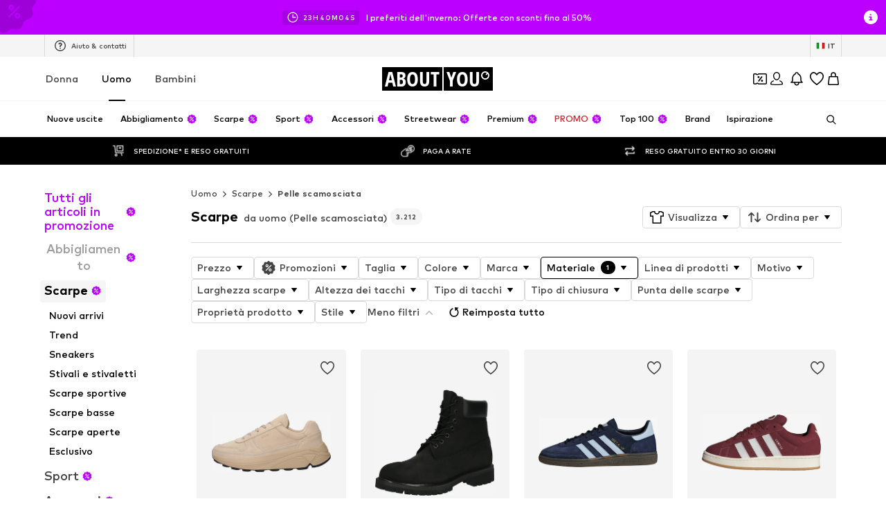

--- FILE ---
content_type: application/javascript
request_url: https://assets.aboutstatic.com/assets/BasketTotalCoinsRow-2fpkHhjg.js
body_size: 7
content:
import{aU as u,j as e,s as r,m as o,I as m,Q as x}from"./index-sqOAm-Mz.js";const T=({amount:s,foregroundColor:a,isStrikeThrough:t,label:p,backgroundColor:n,className:l,secondaryPriceLabel:i})=>{const d=u();return e.jsxs(S,{"data-testid":"priceSummaryRow",$backgroundColor:n==null?void 0:n.hex,$foregroundColor:a.hex,className:l,children:[e.jsx(c,{"data-testid":"priceSummaryRowLabel",children:p}),e.jsxs(A,{$isStrikeThrough:t,"data-testid":"priceSummaryRowAmount",children:[e.jsx(I,{children:d(s.amount,s.currencyCode)}),i&&e.jsx(R,{"data-testid":"priceSummaryRowSecondaryPriceLabel",children:i})]})]})},h=()=>s=>s.$backgroundColor||"inherit",j=()=>s=>s.$foregroundColor||"inherit",y=()=>s=>s.$backgroundColor?"0 8px":"unset",S=r("div")({name:"Container",class:"c1365jue",propsAsIs:!1,vars:{"c1365jue-0":[h()],"c1365jue-1":[j()],"c1365jue-2":[y()]}}),w=()=>o,c=r(w())({name:"Label",class:"l1u4dubr",propsAsIs:!0}),f=()=>c,C=()=>s=>s.$isStrikeThrough?"line-through":"none",A=r(f())({name:"Amount",class:"a1dbpnw3",propsAsIs:!0,vars:{"a1dbpnw3-0":[C()]}}),I=r("span")({name:"Currency",class:"cvpyo9t",propsAsIs:!1}),b=()=>c,R=r(b())({name:"SecondaryPriceLabel",class:"sz7hzt8",propsAsIs:!0}),_=({className:s,title:a,amount:t})=>e.jsxs(g,{className:s,children:[e.jsxs(v,{children:[e.jsx(m,{asset:x.Coins,size:"SS"}),e.jsx(o,{size:"px14",weight:"mediumBold","data-testid":"basketTotalCoinsRowTitle",children:a})]}),e.jsx(o,{size:"px14",weight:"mediumBold",color:"NotificationsGreen100","data-testid":"basketTotalCoinsRowValue",children:t})]}),g=r("div")({name:"Wrapper",class:"w1s52av9",propsAsIs:!1}),v=r("div")({name:"StartOfLineWrapper",class:"s12gfaaz",propsAsIs:!1});export{_ as B,T as P};
//# sourceMappingURL=BasketTotalCoinsRow-2fpkHhjg.js.map


--- FILE ---
content_type: application/javascript
request_url: https://assets.aboutstatic.com/assets/service.grpc-CRHWFZXv.js
body_size: 2028
content:
import{aQ as Q,bI as h,aJ as D,e as s,bf as a,aX as c,e1 as d,i as v,be as r,fB as G,aK as g,b5 as k,bg as l,cY as b,bd as x,fD as _,aL as f,e2 as m}from"./index-sqOAm-Mz.js";import{d as $,b as p,n as T,l as S,e as u,o as R}from"./colors-Bo8EDYk4.js";import{d as y,a as P}from"./stream_v2-CqBYoQQm.js";import{d as O}from"./gender_switch_element-B1Ozg24-.js";import{s as H}from"./sections-CWNQKH-l.js";import"./minimal-DHA-znKz.js";import"./coins_history_transaction-5_PmT2Qv.js";import"./navigation_section-DfLV4Wc3.js";import"./stream_progress-yLb4kCZS.js";import"./SizeAdvisorWidget-C2fa6gI5.js";import"./Sizes.eager-BC_8nvf4.js";import"./useIsMounted-BHdQySsK.js";import"./PriceBox-BT_4jWm4.js";import"./header-background-expanded-BT9nMqsL.js";import"./FadeTransition-Dk6Z5Xye.js";import"./useGetBasketPageSection-BkFZfRB_.js";import"./MerchantLegalInfoWrapperHandler-DjFLgtFF.js";import"./BadgeList-BGU-H04Q.js";import"./defaults-CMyDfqi1.js";import"./Tooltip-BUlS-qiM.js";import"./useTilesSlider-Dy1xkCsq.js";import"./bapiProduct-CP_h1uEr.js";import"./useADPPreload--udA5qJC.js";import"./CouponCard-BGi9kYeV.js";import"./BrandLogo-DfcsZgEa.js";import"./CouponInfoContentPopper-B0tbadsv.js";import"./HorizontalList-CbrhSx86.js";import"./content_blocks-DvHkCmsa.js";import"./Dropdown-DAtEt93J.js";import"./Checkbox-YxRk02cv.js";import"./Headings-DkmfZrtH.js";import"./HorizontalSlider-D2cklyng.js";import"./Advertisement-Dc1-sbY2.js";const L=()=>({productCount:0,label:""}),W=(t,e)=>{const n=t.pos+e,o=L();for(;t.pos<n;){const i=t.uint32();switch(i>>>3){case 2:o.productCount=t.int64().toNumber();break;case 3:o.label=t.string();break;case 7:o.type={$case:"withoutFilters",withoutFilters:J(t,t.uint32())};break;case 8:o.type={$case:"styleGroup",styleGroup:X(t,t.uint32())};break;case 9:o.type={$case:"customer",customer:j(t,t.uint32())};break;case 10:o.type={$case:"sale",sale:U(t,t.uint32())};break;case 11:o.type={$case:"new",new:w(t,t.uint32())};break;case 12:o.type={$case:"sustainable",sustainable:et(t,t.uint32())};break;default:t.skipType(i&7);break}}return o},E=()=>({}),J=(t,e)=>{const n=t.pos+e,o=E();for(;t.pos<n;){const i=t.uint32();switch(i>>>3){default:t.skipType(i&7);break}}return o},K=()=>({id:0,headline:"",subline:"",trackingValue:""}),X=(t,e)=>{const n=t.pos+e,o=K();for(;t.pos<n;){const i=t.uint32();switch(i>>>3){case 1:o.id=t.int64().toNumber();break;case 2:o.landscapeImage=h(t,t.uint32());break;case 3:o.headline=t.string();break;case 4:o.subline=t.string();break;case 5:o.trackingValue=t.string();break;default:t.skipType(i&7);break}}return o},Y=()=>({headline:"",subline:"",brands:[]}),j=(t,e)=>{const n=t.pos+e,o=Y();for(;t.pos<n;){const i=t.uint32();switch(i>>>3){case 1:o.landscapeImage=h(t,t.uint32());break;case 3:o.headline=t.string();break;case 4:o.subline=t.string();break;case 5:o.brands.push(Q(t,t.uint32()));break;default:t.skipType(i&7);break}}return o},M=()=>({}),U=(t,e)=>{const n=t.pos+e,o=M();for(;t.pos<n;){const i=t.uint32();switch(i>>>3){default:t.skipType(i&7);break}}return o},Z=()=>({}),w=(t,e)=>{const n=t.pos+e,o=Z();for(;t.pos<n;){const i=t.uint32();switch(i>>>3){default:t.skipType(i&7);break}}return o},tt=()=>({}),et=(t,e)=>{const n=t.pos+e,o=tt();for(;t.pos<n;){const i=t.uint32();switch(i>>>3){default:t.skipType(i&7);break}}return o},C=t=>{switch(t.int32()){case 0:return 0;case 1:return 1;case 3:return 3;default:return 0}},F=(t,e)=>t.int32(e),A=(t,e)=>(t.uint32(8).int64(e.id),D(t.uint32(18).fork(),$(e.lastSeenAt)).ldelim(),t),ot=(t,e)=>(s(t.uint32(10).fork(),e.config).ldelim(),a(t.uint32(18).fork(),e.session).ldelim(),c(t.uint32(130).fork(),e.category).ldelim(),p(t.uint32(138).fork(),e.appliedFilters).ldelim(),t),nt=()=>({quickFilters:[]}),it=(t,e)=>{const n=t.pos+e,o=nt();for(;t.pos<n;){const i=t.uint32();switch(i>>>3){case 1:o.quickFilters.push(W(t,t.uint32()));break;default:t.skipType(i&7);break}}return o},st=(t,e)=>{s(t.uint32(10).fork(),e.config).ldelim(),a(t.uint32(18).fork(),e.session).ldelim(),c(t.uint32(130).fork(),e.category).ldelim(),p(t.uint32(138).fork(),e.appliedFilters).ldelim(),k(t.uint32(146).fork(),e.pagination).ldelim(),S(t.uint32(152),e.sortOptions),t.uint32(162).fork();for(const n of e.firstProductIds)t.int64(n);return t.ldelim(),F(t.uint32(168),e.automaticSizeFilter),t.uint32(176).bool(e.showSizeFinderBadges),t.uint32(184).bool(e.showSizeFinderProfileCompletionHints),at(t.uint32(194).fork(),e.highlightedProducts).ldelim(),u(t.uint32(202).fork(),e.reductionsState).ldelim(),e.basketToken!==void 0&&l(t.uint32(210).fork(),e.basketToken).ldelim(),t},at=(t,e)=>{t.uint32(10).fork();for(const n of e.basketProductIds)t.int64(n);t.ldelim(),t.uint32(18).fork();for(const n of e.wishlistProductIds)t.int64(n);t.ldelim(),t.uint32(26).fork();for(const n of e.lastSeenProductIds)t.int64(n);return t.ldelim(),t},ct=()=>({items:[],category:m(),itemsPreferences:f(),pagination:B(),trackingData:_(),appliedFilters:R(),appliedAutomaticSizeFilter:0}),ut=(t,e)=>{const n=t.pos+e,o=ct();for(;t.pos<n;){const i=t.uint32();switch(i>>>3){case 1:o.items.push(y(t,t.uint32()));break;case 2:o.category=d(t,t.uint32());break;case 3:o.itemsPreferences=g(t,t.uint32());break;case 4:o.pagination=rt(t,t.uint32());break;case 5:o.trackingData=G(t,t.uint32());break;case 6:o.appliedFilters=T(t,t.uint32());break;case 7:o.nextState=t.bytes();break;case 8:o.appliedAutomaticSizeFilter=C(t);break;case 9:o.basketToken=r(t,t.uint32());break;default:t.skipType(i&7);break}}return o},B=()=>({total:0}),rt=(t,e)=>{const n=t.pos+e,o=B();for(;t.pos<n;){const i=t.uint32();switch(i>>>3){case 1:o.total=t.int64().toNumber();break;default:t.skipType(i&7);break}}return o},lt=(t,e)=>(s(t.uint32(10).fork(),e.config).ldelim(),c(t.uint32(130).fork(),e.category).ldelim(),p(t.uint32(138).fork(),e.appliedFilters).ldelim(),v(t.uint32(160),e.targetGroup),t),pt=()=>({genderCategories:[],labeledGenderCategories:[]}),dt=(t,e)=>{const n=t.pos+e,o=pt();for(;t.pos<n;){const i=t.uint32();switch(i>>>3){case 1:o.genderCategories.push(d(t,t.uint32()));break;case 2:o.labeledGenderCategories.push(O(t,t.uint32()));break;default:t.skipType(i&7);break}}return o},kt=(t,e)=>(s(t.uint32(10).fork(),e.config).ldelim(),a(t.uint32(18).fork(),e.session).ldelim(),c(t.uint32(130).fork(),e.category).ldelim(),p(t.uint32(138).fork(),e.appliedFilters).ldelim(),k(t.uint32(146).fork(),e.pagination).ldelim(),S(t.uint32(152),e.sortOptions),u(t.uint32(162).fork(),e.reductionsState).ldelim(),e.basketToken!==void 0&&l(t.uint32(170).fork(),e.basketToken).ldelim(),t),mt=()=>({items:[],category:m(),itemsPreferences:f(),pagination:I(),trackingData:V()}),St=(t,e)=>{const n=t.pos+e,o=mt();for(;t.pos<n;){const i=t.uint32();switch(i>>>3){case 1:o.items.push(y(t,t.uint32()));break;case 2:o.category=d(t,t.uint32());break;case 3:o.itemsPreferences=g(t,t.uint32());break;case 4:o.pagination=gt(t,t.uint32());break;case 5:o.trackingData=bt(t,t.uint32());break;case 6:o.basketToken=r(t,t.uint32());break;default:t.skipType(i&7);break}}return o},I=()=>({total:0}),gt=(t,e)=>{const n=t.pos+e,o=I();for(;t.pos<n;){const i=t.uint32();switch(i>>>3){case 1:o.total=t.int64().toNumber();break;default:t.skipType(i&7);break}}return o},V=()=>({sortingChannel:""}),bt=(t,e)=>{const n=t.pos+e,o=V();for(;t.pos<n;){const i=t.uint32();switch(i>>>3){case 1:o.sortingChannel=t.string();break;default:t.skipType(i&7);break}}return o},ft=(t,e)=>(s(t.uint32(10).fork(),e.config).ldelim(),a(t.uint32(18).fork(),e.session).ldelim(),c(t.uint32(26).fork(),e.category).ldelim(),p(t.uint32(34).fork(),e.appliedFilters).ldelim(),k(t.uint32(42).fork(),e.pagination).ldelim(),S(t.uint32(48),e.sortOptions),u(t.uint32(58).fork(),e.reductionsState).ldelim(),e.basketToken!==void 0&&l(t.uint32(66).fork(),e.basketToken).ldelim(),e.preferredProductImageType!==void 0&&b(t.uint32(72),e.preferredProductImageType),e.sortingChannel!==void 0&&t.uint32(82).string(e.sortingChannel),t),yt=()=>({items:[],category:m(),itemsPreferences:f(),pagination:N(),trackingData:z()}),Pt=(t,e)=>{const n=t.pos+e,o=yt();for(;t.pos<n;){const i=t.uint32();switch(i>>>3){case 1:o.items.push(P(t,t.uint32()));break;case 2:o.category=d(t,t.uint32());break;case 3:o.itemsPreferences=g(t,t.uint32());break;case 4:o.pagination=ht(t,t.uint32());break;case 5:o.trackingData=vt(t,t.uint32());break;case 6:o.basketToken=r(t,t.uint32());break;default:t.skipType(i&7);break}}return o},N=()=>({total:0}),ht=(t,e)=>{const n=t.pos+e,o=N();for(;t.pos<n;){const i=t.uint32();switch(i>>>3){case 1:o.total=t.int64().toNumber();break;default:t.skipType(i&7);break}}return o},z=()=>({sortingChannel:""}),vt=(t,e)=>{const n=t.pos+e,o=z();for(;t.pos<n;){const i=t.uint32();switch(i>>>3){case 1:o.sortingChannel=t.string();break;default:t.skipType(i&7);break}}return o},Gt=(t,e)=>(s(t.uint32(10).fork(),e.config).ldelim(),a(t.uint32(18).fork(),e.session).ldelim(),u(t.uint32(26).fork(),e.reductionsState).ldelim(),t.uint32(130).bytes(e.streamState),e.basketToken!==void 0&&l(t.uint32(138).fork(),e.basketToken).ldelim(),t),_t=()=>({items:[]}),Tt=(t,e)=>{const n=t.pos+e,o=_t();for(;t.pos<n;){const i=t.uint32();switch(i>>>3){case 1:o.items.push(y(t,t.uint32()));break;case 2:o.nextState=t.bytes();break;case 3:o.basketToken=r(t,t.uint32());break;default:t.skipType(i&7);break}}return o},Rt=(t,e)=>{s(t.uint32(10).fork(),e.config).ldelim(),a(t.uint32(18).fork(),e.session).ldelim(),c(t.uint32(26).fork(),e.category).ldelim(),p(t.uint32(34).fork(),e.appliedFilters).ldelim(),k(t.uint32(42).fork(),e.pagination).ldelim(),S(t.uint32(48),e.sortOptions),t.uint32(58).fork();for(const n of e.firstProductIds)t.int64(n);t.ldelim(),F(t.uint32(64),e.automaticSizeFilter),t.uint32(72).bool(e.showSizeFinderBadges),t.uint32(80).bool(e.showSizeFinderProfileCompletionHints),u(t.uint32(90).fork(),e.reductionsState).ldelim(),e.basketToken!==void 0&&l(t.uint32(98).fork(),e.basketToken).ldelim(),e.preferredProductImageType!==void 0&&b(t.uint32(104),e.preferredProductImageType),t.uint32(112).bool(e.enableFitmatch),t.uint32(120).bool(e.fitmatchScanningCapableDevice),t.uint32(128).bool(e.enableAiuta),e.sortingChannel!==void 0&&t.uint32(138).string(e.sortingChannel);for(const n of e.lastSeenProducts)A(t.uint32(146).fork(),n).ldelim();return t},Ct=()=>({items:[],category:m(),pagination:q(),trackingData:_(),appliedFilters:R(),appliedAutomaticSizeFilter:0}),Ft=(t,e)=>{const n=t.pos+e,o=Ct();for(;t.pos<n;){const i=t.uint32();switch(i>>>3){case 1:o.items.push(P(t,t.uint32()));break;case 2:o.category=d(t,t.uint32());break;case 3:o.pagination=At(t,t.uint32());break;case 4:o.trackingData=G(t,t.uint32());break;case 5:o.appliedFilters=T(t,t.uint32());break;case 6:o.nextState=t.bytes();break;case 7:o.appliedAutomaticSizeFilter=C(t);break;case 8:o.basketToken=r(t,t.uint32());break;case 9:o.personalizedProductsToken=t.string();break;default:t.skipType(i&7);break}}return o},q=()=>({total:0}),At=(t,e)=>{const n=t.pos+e,o=q();for(;t.pos<n;){const i=t.uint32();switch(i>>>3){case 1:o.total=t.int64().toNumber();break;default:t.skipType(i&7);break}}return o},Bt=(t,e)=>(s(t.uint32(10).fork(),e.config).ldelim(),a(t.uint32(18).fork(),e.session).ldelim(),u(t.uint32(26).fork(),e.reductionsState).ldelim(),e.basketToken!==void 0&&l(t.uint32(34).fork(),e.basketToken).ldelim(),t.uint32(42).bytes(e.streamState),e.preferredProductImageType!==void 0&&b(t.uint32(48),e.preferredProductImageType),e.sortingChannel!==void 0&&t.uint32(58).string(e.sortingChannel),t),It=()=>({items:[]}),Vt=(t,e)=>{const n=t.pos+e,o=It();for(;t.pos<n;){const i=t.uint32();switch(i>>>3){case 1:o.items.push(P(t,t.uint32()));break;case 2:o.nextState=t.bytes();break;case 3:o.basketToken=r(t,t.uint32());break;default:t.skipType(i&7);break}}return o},Nt=(t,e)=>{s(t.uint32(10).fork(),e.config).ldelim(),x(t.uint32(18).fork(),e.session).ldelim(),c(t.uint32(26).fork(),e.category).ldelim(),u(t.uint32(34).fork(),e.reductionsState).ldelim(),v(t.uint32(40),e.targetGroup),t.uint32(48).int64(e.currentProductId);for(const n of e.lastSeenProducts)A(t.uint32(58).fork(),n).ldelim();t.uint32(66).fork();for(const n of e.excludedProductIds)t.int64(n);return t.ldelim(),e.personalizedProductsToken!==void 0&&t.uint32(74).string(e.personalizedProductsToken),t},zt=()=>({}),qt=(t,e)=>{const n=t.pos+e,o=zt();for(;t.pos<n;){const i=t.uint32();switch(i>>>3){case 1:o.inStreamPersonalizedProducts=H(t,t.uint32());break;case 2:o.personalizedProductsToken=t.string();break;default:t.skipType(i&7);break}}return o},Qt=(t,e,n)=>t.unary({methodName:"GetQuickFilters",serviceName:"aysa_api.services.category_page.v1.stream.CategoryStreamService",encodeRequest:ot,decodeResponse:it},e,n);Qt.method="aysa_api.services.category_page.v1.stream.CategoryStreamService/GetQuickFilters";const Dt=(t,e,n)=>t.unary({methodName:"GetGenderSwitch",serviceName:"aysa_api.services.category_page.v1.stream.CategoryStreamService",encodeRequest:lt,decodeResponse:dt},e,n);Dt.method="aysa_api.services.category_page.v1.stream.CategoryStreamService/GetGenderSwitch";const xt=(t,e,n)=>t.unary({methodName:"GetProductStream",serviceName:"aysa_api.services.category_page.v1.stream.CategoryStreamService",encodeRequest:st,decodeResponse:ut},e,n);xt.method="aysa_api.services.category_page.v1.stream.CategoryStreamService/GetProductStream";const $t=(t,e,n)=>t.unary({methodName:"GetAdditionalProductStream",serviceName:"aysa_api.services.category_page.v1.stream.CategoryStreamService",encodeRequest:kt,decodeResponse:St},e,n);$t.method="aysa_api.services.category_page.v1.stream.CategoryStreamService/GetAdditionalProductStream";const Ot=(t,e,n)=>t.unary({methodName:"GetAdditionalProductStreamV2",serviceName:"aysa_api.services.category_page.v1.stream.CategoryStreamService",encodeRequest:ft,decodeResponse:Pt},e,n);Ot.method="aysa_api.services.category_page.v1.stream.CategoryStreamService/GetAdditionalProductStreamV2";const Ht=(t,e,n)=>t.unary({methodName:"GetProductStreamPage",serviceName:"aysa_api.services.category_page.v1.stream.CategoryStreamService",encodeRequest:Gt,decodeResponse:Tt},e,n);Ht.method="aysa_api.services.category_page.v1.stream.CategoryStreamService/GetProductStreamPage";const Lt=(t,e,n)=>t.unary({methodName:"GetProductStreamV2",serviceName:"aysa_api.services.category_page.v1.stream.CategoryStreamService",encodeRequest:Rt,decodeResponse:Ft},e,n);Lt.method="aysa_api.services.category_page.v1.stream.CategoryStreamService/GetProductStreamV2";const Wt=(t,e,n)=>t.unary({methodName:"GetProductStreamPageV2",serviceName:"aysa_api.services.category_page.v1.stream.CategoryStreamService",encodeRequest:Bt,decodeResponse:Vt},e,n);Wt.method="aysa_api.services.category_page.v1.stream.CategoryStreamService/GetProductStreamPageV2";const Et=(t,e,n)=>t.unary({methodName:"GetInStreamPersonalizedProducts",serviceName:"aysa_api.services.category_page.v1.stream.CategoryStreamService",encodeRequest:Nt,decodeResponse:qt},e,n);Et.method="aysa_api.services.category_page.v1.stream.CategoryStreamService/GetInStreamPersonalizedProducts";export{$t as CategoryStreamService_GetAdditionalProductStream,Ot as CategoryStreamService_GetAdditionalProductStreamV2,Dt as CategoryStreamService_GetGenderSwitch,Et as CategoryStreamService_GetInStreamPersonalizedProducts,xt as CategoryStreamService_GetProductStream,Ht as CategoryStreamService_GetProductStreamPage,Wt as CategoryStreamService_GetProductStreamPageV2,Lt as CategoryStreamService_GetProductStreamV2,Qt as CategoryStreamService_GetQuickFilters};
//# sourceMappingURL=service.grpc-CRHWFZXv.js.map


--- FILE ---
content_type: application/javascript
request_url: https://assets.aboutstatic.com/assets/index-rZ4uAfqi.js
body_size: 6343
content:
import{fF as J}from"./index-sqOAm-Mz.js";import{r as X,a as ne}from"./minimal-DHA-znKz.js";var O={},H={},M={},C,K;function re(){if(K)return C;K=1,C=l;var s=null;try{s=new WebAssembly.Instance(new WebAssembly.Module(new Uint8Array([0,97,115,109,1,0,0,0,1,13,2,96,0,1,127,96,4,127,127,127,127,1,127,3,7,6,0,1,1,1,1,1,6,6,1,127,1,65,0,11,7,50,6,3,109,117,108,0,1,5,100,105,118,95,115,0,2,5,100,105,118,95,117,0,3,5,114,101,109,95,115,0,4,5,114,101,109,95,117,0,5,8,103,101,116,95,104,105,103,104,0,0,10,191,1,6,4,0,35,0,11,36,1,1,126,32,0,173,32,1,173,66,32,134,132,32,2,173,32,3,173,66,32,134,132,126,34,4,66,32,135,167,36,0,32,4,167,11,36,1,1,126,32,0,173,32,1,173,66,32,134,132,32,2,173,32,3,173,66,32,134,132,127,34,4,66,32,135,167,36,0,32,4,167,11,36,1,1,126,32,0,173,32,1,173,66,32,134,132,32,2,173,32,3,173,66,32,134,132,128,34,4,66,32,135,167,36,0,32,4,167,11,36,1,1,126,32,0,173,32,1,173,66,32,134,132,32,2,173,32,3,173,66,32,134,132,129,34,4,66,32,135,167,36,0,32,4,167,11,36,1,1,126,32,0,173,32,1,173,66,32,134,132,32,2,173,32,3,173,66,32,134,132,130,34,4,66,32,135,167,36,0,32,4,167,11])),{}).exports}catch{}function l(u,n,h){this.low=u|0,this.high=n|0,this.unsigned=!!h}l.prototype.__isLong__,Object.defineProperty(l.prototype,"__isLong__",{value:!0});function m(u){return(u&&u.__isLong__)===!0}l.isLong=m;var w={},f={};function c(u,n){var h,F,E;return n?(u>>>=0,(E=0<=u&&u<256)&&(F=f[u],F)?F:(h=o(u,(u|0)<0?-1:0,!0),E&&(f[u]=h),h)):(u|=0,(E=-128<=u&&u<128)&&(F=w[u],F)?F:(h=o(u,u<0?-1:0,!1),E&&(w[u]=h),h))}l.fromInt=c;function p(u,n){if(isNaN(u))return n?B:I;if(n){if(u<0)return B;if(u>=Z)return d}else{if(u<=-9223372036854776e3)return a;if(u+1>=G)return i}return u<0?p(-u,n).neg():o(u%U|0,u/U|0,n)}l.fromNumber=p;function o(u,n,h){return new l(u,n,h)}l.fromBits=o;var y=Math.pow;function g(u,n,h){if(u.length===0)throw Error("empty string");if(u==="NaN"||u==="Infinity"||u==="+Infinity"||u==="-Infinity")return I;if(typeof n=="number"?(h=n,n=!1):n=!!n,h=h||10,h<2||36<h)throw RangeError("radix");var F;if((F=u.indexOf("-"))>0)throw Error("interior hyphen");if(F===0)return g(u.substring(1),n,h).neg();for(var E=p(y(h,8)),k=I,q=0;q<u.length;q+=8){var T=Math.min(8,u.length-q),D=parseInt(u.substring(q,q+T),h);if(T<8){var N=p(y(h,T));k=k.mul(N).add(p(D))}else k=k.mul(E),k=k.add(p(D))}return k.unsigned=n,k}l.fromString=g;function v(u,n){return typeof u=="number"?p(u,n):typeof u=="string"?g(u,n):o(u.low,u.high,typeof n=="boolean"?n:u.unsigned)}l.fromValue=v;var _=65536,R=1<<24,U=_*_,Z=U*U,G=Z/2,Q=c(R),I=c(0);l.ZERO=I;var B=c(0,!0);l.UZERO=B;var S=c(1);l.ONE=S;var e=c(1,!0);l.UONE=e;var r=c(-1);l.NEG_ONE=r;var i=o(-1,2147483647,!1);l.MAX_VALUE=i;var d=o(-1,-1,!0);l.MAX_UNSIGNED_VALUE=d;var a=o(0,-2147483648,!1);l.MIN_VALUE=a;var t=l.prototype;return t.toInt=function(){return this.unsigned?this.low>>>0:this.low},t.toNumber=function(){return this.unsigned?(this.high>>>0)*U+(this.low>>>0):this.high*U+(this.low>>>0)},t.toString=function(n){if(n=n||10,n<2||36<n)throw RangeError("radix");if(this.isZero())return"0";if(this.isNegative())if(this.eq(a)){var h=p(n),F=this.div(h),E=F.mul(h).sub(this);return F.toString(n)+E.toInt().toString(n)}else return"-"+this.neg().toString(n);for(var k=p(y(n,6),this.unsigned),q=this,T="";;){var D=q.div(k),N=q.sub(D.mul(k)).toInt()>>>0,b=N.toString(n);if(q=D,q.isZero())return b+T;for(;b.length<6;)b="0"+b;T=""+b+T}},t.getHighBits=function(){return this.high},t.getHighBitsUnsigned=function(){return this.high>>>0},t.getLowBits=function(){return this.low},t.getLowBitsUnsigned=function(){return this.low>>>0},t.getNumBitsAbs=function(){if(this.isNegative())return this.eq(a)?64:this.neg().getNumBitsAbs();for(var n=this.high!=0?this.high:this.low,h=31;h>0&&(n&1<<h)==0;h--);return this.high!=0?h+33:h+1},t.isZero=function(){return this.high===0&&this.low===0},t.eqz=t.isZero,t.isNegative=function(){return!this.unsigned&&this.high<0},t.isPositive=function(){return this.unsigned||this.high>=0},t.isOdd=function(){return(this.low&1)===1},t.isEven=function(){return(this.low&1)===0},t.equals=function(n){return m(n)||(n=v(n)),this.unsigned!==n.unsigned&&this.high>>>31===1&&n.high>>>31===1?!1:this.high===n.high&&this.low===n.low},t.eq=t.equals,t.notEquals=function(n){return!this.eq(n)},t.neq=t.notEquals,t.ne=t.notEquals,t.lessThan=function(n){return this.comp(n)<0},t.lt=t.lessThan,t.lessThanOrEqual=function(n){return this.comp(n)<=0},t.lte=t.lessThanOrEqual,t.le=t.lessThanOrEqual,t.greaterThan=function(n){return this.comp(n)>0},t.gt=t.greaterThan,t.greaterThanOrEqual=function(n){return this.comp(n)>=0},t.gte=t.greaterThanOrEqual,t.ge=t.greaterThanOrEqual,t.compare=function(n){if(m(n)||(n=v(n)),this.eq(n))return 0;var h=this.isNegative(),F=n.isNegative();return h&&!F?-1:!h&&F?1:this.unsigned?n.high>>>0>this.high>>>0||n.high===this.high&&n.low>>>0>this.low>>>0?-1:1:this.sub(n).isNegative()?-1:1},t.comp=t.compare,t.negate=function(){return!this.unsigned&&this.eq(a)?a:this.not().add(S)},t.neg=t.negate,t.add=function(n){m(n)||(n=v(n));var h=this.high>>>16,F=this.high&65535,E=this.low>>>16,k=this.low&65535,q=n.high>>>16,T=n.high&65535,D=n.low>>>16,N=n.low&65535,b=0,L=0,P=0,A=0;return A+=k+N,P+=A>>>16,A&=65535,P+=E+D,L+=P>>>16,P&=65535,L+=F+T,b+=L>>>16,L&=65535,b+=h+q,b&=65535,o(P<<16|A,b<<16|L,this.unsigned)},t.subtract=function(n){return m(n)||(n=v(n)),this.add(n.neg())},t.sub=t.subtract,t.multiply=function(n){if(this.isZero())return I;if(m(n)||(n=v(n)),s){var h=s.mul(this.low,this.high,n.low,n.high);return o(h,s.get_high(),this.unsigned)}if(n.isZero())return I;if(this.eq(a))return n.isOdd()?a:I;if(n.eq(a))return this.isOdd()?a:I;if(this.isNegative())return n.isNegative()?this.neg().mul(n.neg()):this.neg().mul(n).neg();if(n.isNegative())return this.mul(n.neg()).neg();if(this.lt(Q)&&n.lt(Q))return p(this.toNumber()*n.toNumber(),this.unsigned);var F=this.high>>>16,E=this.high&65535,k=this.low>>>16,q=this.low&65535,T=n.high>>>16,D=n.high&65535,N=n.low>>>16,b=n.low&65535,L=0,P=0,A=0,z=0;return z+=q*b,A+=z>>>16,z&=65535,A+=k*b,P+=A>>>16,A&=65535,A+=q*N,P+=A>>>16,A&=65535,P+=E*b,L+=P>>>16,P&=65535,P+=k*N,L+=P>>>16,P&=65535,P+=q*D,L+=P>>>16,P&=65535,L+=F*b+E*N+k*D+q*T,L&=65535,o(A<<16|z,L<<16|P,this.unsigned)},t.mul=t.multiply,t.divide=function(n){if(m(n)||(n=v(n)),n.isZero())throw Error("division by zero");if(s){if(!this.unsigned&&this.high===-2147483648&&n.low===-1&&n.high===-1)return this;var h=(this.unsigned?s.div_u:s.div_s)(this.low,this.high,n.low,n.high);return o(h,s.get_high(),this.unsigned)}if(this.isZero())return this.unsigned?B:I;var F,E,k;if(this.unsigned){if(n.unsigned||(n=n.toUnsigned()),n.gt(this))return B;if(n.gt(this.shru(1)))return e;k=B}else{if(this.eq(a)){if(n.eq(S)||n.eq(r))return a;if(n.eq(a))return S;var q=this.shr(1);return F=q.div(n).shl(1),F.eq(I)?n.isNegative()?S:r:(E=this.sub(n.mul(F)),k=F.add(E.div(n)),k)}else if(n.eq(a))return this.unsigned?B:I;if(this.isNegative())return n.isNegative()?this.neg().div(n.neg()):this.neg().div(n).neg();if(n.isNegative())return this.div(n.neg()).neg();k=I}for(E=this;E.gte(n);){F=Math.max(1,Math.floor(E.toNumber()/n.toNumber()));for(var T=Math.ceil(Math.log(F)/Math.LN2),D=T<=48?1:y(2,T-48),N=p(F),b=N.mul(n);b.isNegative()||b.gt(E);)F-=D,N=p(F,this.unsigned),b=N.mul(n);N.isZero()&&(N=S),k=k.add(N),E=E.sub(b)}return k},t.div=t.divide,t.modulo=function(n){if(m(n)||(n=v(n)),s){var h=(this.unsigned?s.rem_u:s.rem_s)(this.low,this.high,n.low,n.high);return o(h,s.get_high(),this.unsigned)}return this.sub(this.div(n).mul(n))},t.mod=t.modulo,t.rem=t.modulo,t.not=function(){return o(~this.low,~this.high,this.unsigned)},t.and=function(n){return m(n)||(n=v(n)),o(this.low&n.low,this.high&n.high,this.unsigned)},t.or=function(n){return m(n)||(n=v(n)),o(this.low|n.low,this.high|n.high,this.unsigned)},t.xor=function(n){return m(n)||(n=v(n)),o(this.low^n.low,this.high^n.high,this.unsigned)},t.shiftLeft=function(n){return m(n)&&(n=n.toInt()),(n&=63)===0?this:n<32?o(this.low<<n,this.high<<n|this.low>>>32-n,this.unsigned):o(0,this.low<<n-32,this.unsigned)},t.shl=t.shiftLeft,t.shiftRight=function(n){return m(n)&&(n=n.toInt()),(n&=63)===0?this:n<32?o(this.low>>>n|this.high<<32-n,this.high>>n,this.unsigned):o(this.high>>n-32,this.high>=0?0:-1,this.unsigned)},t.shr=t.shiftRight,t.shiftRightUnsigned=function(n){if(m(n)&&(n=n.toInt()),n&=63,n===0)return this;var h=this.high;if(n<32){var F=this.low;return o(F>>>n|h<<32-n,h>>>n,this.unsigned)}else return n===32?o(h,0,this.unsigned):o(h>>>n-32,0,this.unsigned)},t.shru=t.shiftRightUnsigned,t.shr_u=t.shiftRightUnsigned,t.toSigned=function(){return this.unsigned?o(this.low,this.high,!1):this},t.toUnsigned=function(){return this.unsigned?this:o(this.low,this.high,!0)},t.toBytes=function(n){return n?this.toBytesLE():this.toBytesBE()},t.toBytesLE=function(){var n=this.high,h=this.low;return[h&255,h>>>8&255,h>>>16&255,h>>>24,n&255,n>>>8&255,n>>>16&255,n>>>24]},t.toBytesBE=function(){var n=this.high,h=this.low;return[n>>>24,n>>>16&255,n>>>8&255,n&255,h>>>24,h>>>16&255,h>>>8&255,h&255]},l.fromBytes=function(n,h,F){return F?l.fromBytesLE(n,h):l.fromBytesBE(n,h)},l.fromBytesLE=function(n,h){return new l(n[0]|n[1]<<8|n[2]<<16|n[3]<<24,n[4]|n[5]<<8|n[6]<<16|n[7]<<24,h)},l.fromBytesBE=function(n,h){return new l(n[4]<<24|n[5]<<16|n[6]<<8|n[7],n[0]<<24|n[1]<<16|n[2]<<8|n[3],h)},C}var Y;function ie(){if(Y)return M;Y=1;var s=M&&M.__assign||function(){return s=Object.assign||function(o){for(var y,g=1,v=arguments.length;g<v;g++){y=arguments[g];for(var _ in y)Object.prototype.hasOwnProperty.call(y,_)&&(o[_]=y[_])}return o},s.apply(this,arguments)},l=M&&M.__importDefault||function(o){return o&&o.__esModule?o:{default:o}};Object.defineProperty(M,"__esModule",{value:!0}),M.Duration=M.protobufPackage=void 0;var m=l(re()),w=l(X());M.protobufPackage="google.protobuf";var f={seconds:0,nanos:0};M.Duration={encode:function(o,y){return y===void 0&&(y=w.default.Writer.create()),o.seconds!==0&&y.uint32(8).int64(o.seconds),o.nanos!==0&&y.uint32(16).int32(o.nanos),y},decode:function(o,y){for(var g=o instanceof Uint8Array?new w.default.Reader(o):o,v=y===void 0?g.len:g.pos+y,_=s({},f);g.pos<v;){var R=g.uint32();switch(R>>>3){case 1:_.seconds=p(g.int64());break;case 2:_.nanos=g.int32();break;default:g.skipType(R&7);break}}return _},fromPartial:function(o){var y=s({},f);return o.seconds!==void 0&&o.seconds!==null&&(y.seconds=o.seconds),o.nanos!==void 0&&o.nanos!==null&&(y.nanos=o.nanos),y}};var c=function(){if(typeof c<"u")return c;if(typeof self<"u")return self;if(typeof window<"u")return window;if(typeof J<"u")return J;throw"Unable to locate global object"}();function p(o){if(o.gt(Number.MAX_SAFE_INTEGER))throw new c.Error("Value is larger than Number.MAX_SAFE_INTEGER");return o.toNumber()}return w.default.util.Long!==m.default&&(w.default.util.Long=m.default,w.default.configure()),M}var $;function te(){return $||($=1,function(s){var l=H&&H.__assign||function(){return l=Object.assign||function(e){for(var r,i=1,d=arguments.length;i<d;i++){r=arguments[i];for(var a in r)Object.prototype.hasOwnProperty.call(r,a)&&(e[a]=r[a])}return e},l.apply(this,arguments)},m=H&&H.__importDefault||function(e){return e&&e.__esModule?e:{default:e}};Object.defineProperty(s,"__esModule",{value:!0}),s.LocalizedMessage=s.Help_Link=s.Help=s.ResourceInfo=s.RequestInfo=s.BadRequest_FieldViolation=s.BadRequest=s.PreconditionFailure_Violation=s.PreconditionFailure=s.ErrorInfo_MetadataEntry=s.ErrorInfo=s.QuotaFailure_Violation=s.QuotaFailure=s.DebugInfo=s.RetryInfo=s.protobufPackage=void 0;var w=ie(),f=m(X());s.protobufPackage="google.rpc";var c={};s.RetryInfo={encode:function(e,r){return r===void 0&&(r=f.default.Writer.create()),e.retryDelay!==void 0&&w.Duration.encode(e.retryDelay,r.uint32(10).fork()).ldelim(),r},decode:function(e,r){for(var i=e instanceof Uint8Array?new f.default.Reader(e):e,d=r===void 0?i.len:i.pos+r,a=l({},c);i.pos<d;){var t=i.uint32();switch(t>>>3){case 1:a.retryDelay=w.Duration.decode(i,i.uint32());break;default:i.skipType(t&7);break}}return a},fromPartial:function(e){var r=l({},c);return e.retryDelay!==void 0&&e.retryDelay!==null&&(r.retryDelay=w.Duration.fromPartial(e.retryDelay)),r}};var p={stackEntries:"",detail:""};s.DebugInfo={encode:function(e,r){r===void 0&&(r=f.default.Writer.create());for(var i=0,d=e.stackEntries;i<d.length;i++){var a=d[i];r.uint32(10).string(a)}return e.detail!==""&&r.uint32(18).string(e.detail),r},decode:function(e,r){var i=e instanceof Uint8Array?new f.default.Reader(e):e,d=r===void 0?i.len:i.pos+r,a=l({},p);for(a.stackEntries=[];i.pos<d;){var t=i.uint32();switch(t>>>3){case 1:a.stackEntries.push(i.string());break;case 2:a.detail=i.string();break;default:i.skipType(t&7);break}}return a},fromPartial:function(e){var r=l({},p);if(r.stackEntries=[],e.stackEntries!==void 0&&e.stackEntries!==null)for(var i=0,d=e.stackEntries;i<d.length;i++){var a=d[i];r.stackEntries.push(a)}return e.detail!==void 0&&e.detail!==null&&(r.detail=e.detail),r}};var o={};s.QuotaFailure={encode:function(e,r){r===void 0&&(r=f.default.Writer.create());for(var i=0,d=e.violations;i<d.length;i++){var a=d[i];s.QuotaFailure_Violation.encode(a,r.uint32(10).fork()).ldelim()}return r},decode:function(e,r){var i=e instanceof Uint8Array?new f.default.Reader(e):e,d=r===void 0?i.len:i.pos+r,a=l({},o);for(a.violations=[];i.pos<d;){var t=i.uint32();switch(t>>>3){case 1:a.violations.push(s.QuotaFailure_Violation.decode(i,i.uint32()));break;default:i.skipType(t&7);break}}return a},fromPartial:function(e){var r=l({},o);if(r.violations=[],e.violations!==void 0&&e.violations!==null)for(var i=0,d=e.violations;i<d.length;i++){var a=d[i];r.violations.push(s.QuotaFailure_Violation.fromPartial(a))}return r}};var y={subject:"",description:""};s.QuotaFailure_Violation={encode:function(e,r){return r===void 0&&(r=f.default.Writer.create()),e.subject!==""&&r.uint32(10).string(e.subject),e.description!==""&&r.uint32(18).string(e.description),r},decode:function(e,r){for(var i=e instanceof Uint8Array?new f.default.Reader(e):e,d=r===void 0?i.len:i.pos+r,a=l({},y);i.pos<d;){var t=i.uint32();switch(t>>>3){case 1:a.subject=i.string();break;case 2:a.description=i.string();break;default:i.skipType(t&7);break}}return a},fromPartial:function(e){var r=l({},y);return e.subject!==void 0&&e.subject!==null&&(r.subject=e.subject),e.description!==void 0&&e.description!==null&&(r.description=e.description),r}};var g={reason:"",domain:""};s.ErrorInfo={encode:function(e,r){return r===void 0&&(r=f.default.Writer.create()),e.reason!==""&&r.uint32(10).string(e.reason),e.domain!==""&&r.uint32(18).string(e.domain),Object.entries(e.metadata).forEach(function(i){var d=i[0],a=i[1];s.ErrorInfo_MetadataEntry.encode({key:d,value:a},r.uint32(26).fork()).ldelim()}),r},decode:function(e,r){var i=e instanceof Uint8Array?new f.default.Reader(e):e,d=r===void 0?i.len:i.pos+r,a=l({},g);for(a.metadata={};i.pos<d;){var t=i.uint32();switch(t>>>3){case 1:a.reason=i.string();break;case 2:a.domain=i.string();break;case 3:var u=s.ErrorInfo_MetadataEntry.decode(i,i.uint32());u.value!==void 0&&(a.metadata[u.key]=u.value);break;default:i.skipType(t&7);break}}return a},fromPartial:function(e){var r=l({},g);return r.metadata={},e.reason!==void 0&&e.reason!==null&&(r.reason=e.reason),e.domain!==void 0&&e.domain!==null&&(r.domain=e.domain),e.metadata!==void 0&&e.metadata!==null&&Object.entries(e.metadata).forEach(function(i){var d=i[0],a=i[1];a!==void 0&&(r.metadata[d]=String(a))}),r}};var v={key:"",value:""};s.ErrorInfo_MetadataEntry={encode:function(e,r){return r===void 0&&(r=f.default.Writer.create()),e.key!==""&&r.uint32(10).string(e.key),e.value!==""&&r.uint32(18).string(e.value),r},decode:function(e,r){for(var i=e instanceof Uint8Array?new f.default.Reader(e):e,d=r===void 0?i.len:i.pos+r,a=l({},v);i.pos<d;){var t=i.uint32();switch(t>>>3){case 1:a.key=i.string();break;case 2:a.value=i.string();break;default:i.skipType(t&7);break}}return a},fromPartial:function(e){var r=l({},v);return e.key!==void 0&&e.key!==null&&(r.key=e.key),e.value!==void 0&&e.value!==null&&(r.value=e.value),r}};var _={};s.PreconditionFailure={encode:function(e,r){r===void 0&&(r=f.default.Writer.create());for(var i=0,d=e.violations;i<d.length;i++){var a=d[i];s.PreconditionFailure_Violation.encode(a,r.uint32(10).fork()).ldelim()}return r},decode:function(e,r){var i=e instanceof Uint8Array?new f.default.Reader(e):e,d=r===void 0?i.len:i.pos+r,a=l({},_);for(a.violations=[];i.pos<d;){var t=i.uint32();switch(t>>>3){case 1:a.violations.push(s.PreconditionFailure_Violation.decode(i,i.uint32()));break;default:i.skipType(t&7);break}}return a},fromPartial:function(e){var r=l({},_);if(r.violations=[],e.violations!==void 0&&e.violations!==null)for(var i=0,d=e.violations;i<d.length;i++){var a=d[i];r.violations.push(s.PreconditionFailure_Violation.fromPartial(a))}return r}};var R={type:"",subject:"",description:""};s.PreconditionFailure_Violation={encode:function(e,r){return r===void 0&&(r=f.default.Writer.create()),e.type!==""&&r.uint32(10).string(e.type),e.subject!==""&&r.uint32(18).string(e.subject),e.description!==""&&r.uint32(26).string(e.description),r},decode:function(e,r){for(var i=e instanceof Uint8Array?new f.default.Reader(e):e,d=r===void 0?i.len:i.pos+r,a=l({},R);i.pos<d;){var t=i.uint32();switch(t>>>3){case 1:a.type=i.string();break;case 2:a.subject=i.string();break;case 3:a.description=i.string();break;default:i.skipType(t&7);break}}return a},fromPartial:function(e){var r=l({},R);return e.type!==void 0&&e.type!==null&&(r.type=e.type),e.subject!==void 0&&e.subject!==null&&(r.subject=e.subject),e.description!==void 0&&e.description!==null&&(r.description=e.description),r}};var U={};s.BadRequest={encode:function(e,r){r===void 0&&(r=f.default.Writer.create());for(var i=0,d=e.fieldViolations;i<d.length;i++){var a=d[i];s.BadRequest_FieldViolation.encode(a,r.uint32(10).fork()).ldelim()}return r},decode:function(e,r){var i=e instanceof Uint8Array?new f.default.Reader(e):e,d=r===void 0?i.len:i.pos+r,a=l({},U);for(a.fieldViolations=[];i.pos<d;){var t=i.uint32();switch(t>>>3){case 1:a.fieldViolations.push(s.BadRequest_FieldViolation.decode(i,i.uint32()));break;default:i.skipType(t&7);break}}return a},fromPartial:function(e){var r=l({},U);if(r.fieldViolations=[],e.fieldViolations!==void 0&&e.fieldViolations!==null)for(var i=0,d=e.fieldViolations;i<d.length;i++){var a=d[i];r.fieldViolations.push(s.BadRequest_FieldViolation.fromPartial(a))}return r}};var Z={field:"",description:""};s.BadRequest_FieldViolation={encode:function(e,r){return r===void 0&&(r=f.default.Writer.create()),e.field!==""&&r.uint32(10).string(e.field),e.description!==""&&r.uint32(18).string(e.description),r},decode:function(e,r){for(var i=e instanceof Uint8Array?new f.default.Reader(e):e,d=r===void 0?i.len:i.pos+r,a=l({},Z);i.pos<d;){var t=i.uint32();switch(t>>>3){case 1:a.field=i.string();break;case 2:a.description=i.string();break;default:i.skipType(t&7);break}}return a},fromPartial:function(e){var r=l({},Z);return e.field!==void 0&&e.field!==null&&(r.field=e.field),e.description!==void 0&&e.description!==null&&(r.description=e.description),r}};var G={requestId:"",servingData:""};s.RequestInfo={encode:function(e,r){return r===void 0&&(r=f.default.Writer.create()),e.requestId!==""&&r.uint32(10).string(e.requestId),e.servingData!==""&&r.uint32(18).string(e.servingData),r},decode:function(e,r){for(var i=e instanceof Uint8Array?new f.default.Reader(e):e,d=r===void 0?i.len:i.pos+r,a=l({},G);i.pos<d;){var t=i.uint32();switch(t>>>3){case 1:a.requestId=i.string();break;case 2:a.servingData=i.string();break;default:i.skipType(t&7);break}}return a},fromPartial:function(e){var r=l({},G);return e.requestId!==void 0&&e.requestId!==null&&(r.requestId=e.requestId),e.servingData!==void 0&&e.servingData!==null&&(r.servingData=e.servingData),r}};var Q={resourceType:"",resourceName:"",owner:"",description:""};s.ResourceInfo={encode:function(e,r){return r===void 0&&(r=f.default.Writer.create()),e.resourceType!==""&&r.uint32(10).string(e.resourceType),e.resourceName!==""&&r.uint32(18).string(e.resourceName),e.owner!==""&&r.uint32(26).string(e.owner),e.description!==""&&r.uint32(34).string(e.description),r},decode:function(e,r){for(var i=e instanceof Uint8Array?new f.default.Reader(e):e,d=r===void 0?i.len:i.pos+r,a=l({},Q);i.pos<d;){var t=i.uint32();switch(t>>>3){case 1:a.resourceType=i.string();break;case 2:a.resourceName=i.string();break;case 3:a.owner=i.string();break;case 4:a.description=i.string();break;default:i.skipType(t&7);break}}return a},fromPartial:function(e){var r=l({},Q);return e.resourceType!==void 0&&e.resourceType!==null&&(r.resourceType=e.resourceType),e.resourceName!==void 0&&e.resourceName!==null&&(r.resourceName=e.resourceName),e.owner!==void 0&&e.owner!==null&&(r.owner=e.owner),e.description!==void 0&&e.description!==null&&(r.description=e.description),r}};var I={};s.Help={encode:function(e,r){r===void 0&&(r=f.default.Writer.create());for(var i=0,d=e.links;i<d.length;i++){var a=d[i];s.Help_Link.encode(a,r.uint32(10).fork()).ldelim()}return r},decode:function(e,r){var i=e instanceof Uint8Array?new f.default.Reader(e):e,d=r===void 0?i.len:i.pos+r,a=l({},I);for(a.links=[];i.pos<d;){var t=i.uint32();switch(t>>>3){case 1:a.links.push(s.Help_Link.decode(i,i.uint32()));break;default:i.skipType(t&7);break}}return a},fromPartial:function(e){var r=l({},I);if(r.links=[],e.links!==void 0&&e.links!==null)for(var i=0,d=e.links;i<d.length;i++){var a=d[i];r.links.push(s.Help_Link.fromPartial(a))}return r}};var B={description:"",url:""};s.Help_Link={encode:function(e,r){return r===void 0&&(r=f.default.Writer.create()),e.description!==""&&r.uint32(10).string(e.description),e.url!==""&&r.uint32(18).string(e.url),r},decode:function(e,r){for(var i=e instanceof Uint8Array?new f.default.Reader(e):e,d=r===void 0?i.len:i.pos+r,a=l({},B);i.pos<d;){var t=i.uint32();switch(t>>>3){case 1:a.description=i.string();break;case 2:a.url=i.string();break;default:i.skipType(t&7);break}}return a},fromPartial:function(e){var r=l({},B);return e.description!==void 0&&e.description!==null&&(r.description=e.description),e.url!==void 0&&e.url!==null&&(r.url=e.url),r}};var S={locale:"",message:""};s.LocalizedMessage={encode:function(e,r){return r===void 0&&(r=f.default.Writer.create()),e.locale!==""&&r.uint32(10).string(e.locale),e.message!==""&&r.uint32(18).string(e.message),r},decode:function(e,r){for(var i=e instanceof Uint8Array?new f.default.Reader(e):e,d=r===void 0?i.len:i.pos+r,a=l({},S);i.pos<d;){var t=i.uint32();switch(t>>>3){case 1:a.locale=i.string();break;case 2:a.message=i.string();break;default:i.skipType(t&7);break}}return a},fromPartial:function(e){var r=l({},S);return e.locale!==void 0&&e.locale!==null&&(r.locale=e.locale),e.message!==void 0&&e.message!==null&&(r.message=e.message),r}}}(H)),H}var V={},W={},x;function ae(){if(x)return W;x=1;var s=W&&W.__assign||function(){return s=Object.assign||function(f){for(var c,p=1,o=arguments.length;p<o;p++){c=arguments[p];for(var y in c)Object.prototype.hasOwnProperty.call(c,y)&&(f[y]=c[y])}return f},s.apply(this,arguments)},l=W&&W.__importDefault||function(f){return f&&f.__esModule?f:{default:f}};Object.defineProperty(W,"__esModule",{value:!0}),W.Any=W.protobufPackage=void 0;var m=l(X());W.protobufPackage="google.protobuf";var w={typeUrl:""};return W.Any={encode:function(f,c){return c===void 0&&(c=m.default.Writer.create()),f.typeUrl!==""&&c.uint32(10).string(f.typeUrl),f.value.length!==0&&c.uint32(18).bytes(f.value),c},decode:function(f,c){for(var p=f instanceof Uint8Array?new m.default.Reader(f):f,o=c===void 0?p.len:p.pos+c,y=s({},w);p.pos<o;){var g=p.uint32();switch(g>>>3){case 1:y.typeUrl=p.string();break;case 2:y.value=p.bytes();break;default:p.skipType(g&7);break}}return y},fromPartial:function(f){var c=s({},w);return f.typeUrl!==void 0&&f.typeUrl!==null&&(c.typeUrl=f.typeUrl),f.value!==void 0&&f.value!==null&&(c.value=f.value),c}},W}var j;function ue(){if(j)return V;j=1;var s=V&&V.__assign||function(){return s=Object.assign||function(c){for(var p,o=1,y=arguments.length;o<y;o++){p=arguments[o];for(var g in p)Object.prototype.hasOwnProperty.call(p,g)&&(c[g]=p[g])}return c},s.apply(this,arguments)},l=V&&V.__importDefault||function(c){return c&&c.__esModule?c:{default:c}};Object.defineProperty(V,"__esModule",{value:!0}),V.Status=V.protobufPackage=void 0;var m=ae(),w=l(X());V.protobufPackage="google.rpc";var f={code:0,message:""};return V.Status={encode:function(c,p){p===void 0&&(p=w.default.Writer.create()),c.code!==0&&p.uint32(8).int32(c.code),c.message!==""&&p.uint32(18).string(c.message);for(var o=0,y=c.details;o<y.length;o++){var g=y[o];m.Any.encode(g,p.uint32(26).fork()).ldelim()}return p},decode:function(c,p){var o=c instanceof Uint8Array?new w.default.Reader(c):c,y=p===void 0?o.len:o.pos+p,g=s({},f);for(g.details=[];o.pos<y;){var v=o.uint32();switch(v>>>3){case 1:g.code=o.int32();break;case 2:g.message=o.string();break;case 3:g.details.push(m.Any.decode(o,o.uint32()));break;default:o.skipType(v&7);break}}return g},fromPartial:function(c){var p=s({},f);if(p.details=[],c.code!==void 0&&c.code!==null&&(p.code=c.code),c.message!==void 0&&c.message!==null&&(p.message=c.message),c.details!==void 0&&c.details!==null)for(var o=0,y=c.details;o<y.length;o++){var g=y[o];p.details.push(m.Any.fromPartial(g))}return p}},V}var ee;function se(){if(ee)return O;ee=1;var s=O&&O.__assign||function(){return s=Object.assign||function(g){for(var v,_=1,R=arguments.length;_<R;_++){v=arguments[_];for(var U in v)Object.prototype.hasOwnProperty.call(v,U)&&(g[U]=v[U])}return g},s.apply(this,arguments)},l=O&&O.__createBinding||(Object.create?function(g,v,_,R){R===void 0&&(R=_),Object.defineProperty(g,R,{enumerable:!0,get:function(){return v[_]}})}:function(g,v,_,R){R===void 0&&(R=_),g[R]=v[_]}),m=O&&O.__setModuleDefault||(Object.create?function(g,v){Object.defineProperty(g,"default",{enumerable:!0,value:v})}:function(g,v){g.default=v}),w=O&&O.__importStar||function(g){if(g&&g.__esModule)return g;var v={};if(g!=null)for(var _ in g)_!=="default"&&Object.prototype.hasOwnProperty.call(g,_)&&l(v,g,_);return m(v,g),v};Object.defineProperty(O,"__esModule",{value:!0}),O.parseErrorDetails=O.statusFromResponse=void 0;var f=te(),c=ue(),p=w(ne()),o=function(g){var v=g.trailers.headersMap["grpc-status-details-bin"];if(v){var _=new Uint8Array(p.length(v[0]));return p.decode(v[0],_,0),c.Status.decode(_)}};O.statusFromResponse=o;var y=function(g){return g.details.map(function(v){switch(v.typeUrl){case"type.googleapis.com/google.rpc.RetryInfo":return s({type:"retry-info"},f.RetryInfo.decode(v.value));case"type.googleapis.com/google.rpc.DebugInfo":return s({type:"debug-info"},f.DebugInfo.decode(v.value));case"type.googleapis.com/google.rpc.QuotaFailure":return s({type:"quota-failure"},f.QuotaFailure.decode(v.value));case"type.googleapis.com/google.rpc.ErrorInfo":return s({type:"error-info"},f.ErrorInfo.decode(v.value));case"type.googleapis.com/google.rpc.PreconditionFailure":return s({type:"precondition-failure"},f.PreconditionFailure.decode(v.value));case"type.googleapis.com/google.rpc.BadRequest":return s({type:"bad-request"},f.BadRequest.decode(v.value));case"type.googleapis.com/google.rpc.RequestInfo":return s({type:"request-info"},f.RequestInfo.decode(v.value));case"type.googleapis.com/google.rpc.ResourceInfo":return s({type:"resource-info"},f.ResourceInfo.decode(v.value));case"type.googleapis.com/google.rpc.Help":return s({type:"help"},f.Help.decode(v.value));case"type.googleapis.com/google.rpc.LocalizedMessage":return s({type:"localized-message"},f.LocalizedMessage.decode(v.value));default:return null}}).filter(function(v){return v!==null})};return O.parseErrorDetails=y,O}var le=se();export{le as d,re as r};
//# sourceMappingURL=index-rZ4uAfqi.js.map


--- FILE ---
content_type: application/javascript
request_url: https://assets.aboutstatic.com/assets/Wallet.eager-DmVQPXol.js
body_size: 26179
content:
const __vite__mapDeps=(i,m=__vite__mapDeps,d=(m.f||(m.f=[typeof window !== 'undefined' ? window.setClientPublicPath("assets/CouponWalletBodyContent.eager-B_2L6jHW.js") : "/assets/CouponWalletBodyContent.eager-B_2L6jHW.js",typeof window !== 'undefined' ? window.setClientPublicPath("assets/index-sqOAm-Mz.js") : "/assets/index-sqOAm-Mz.js",typeof window !== 'undefined' ? window.setClientPublicPath("assets/CouponInfoContentPopper-B0tbadsv.js") : "/assets/CouponInfoContentPopper-B0tbadsv.js",typeof window !== 'undefined' ? window.setClientPublicPath("assets/CouponWalletLoading-TW_6CFEv.js") : "/assets/CouponWalletLoading-TW_6CFEv.js",typeof window !== 'undefined' ? window.setClientPublicPath("assets/RequestFailure-B9CCbOGd.js") : "/assets/RequestFailure-B9CCbOGd.js",typeof window !== 'undefined' ? window.setClientPublicPath("assets/defaults-CMyDfqi1.js") : "/assets/defaults-CMyDfqi1.js",typeof window !== 'undefined' ? window.setClientPublicPath("assets/FadeTransition-Dk6Z5Xye.js") : "/assets/FadeTransition-Dk6Z5Xye.js",typeof window !== 'undefined' ? window.setClientPublicPath("assets/useHasNewNotification-B0xgmtTa.js") : "/assets/useHasNewNotification-B0xgmtTa.js",typeof window !== 'undefined' ? window.setClientPublicPath("assets/index-BXXEhWTc.js") : "/assets/index-BXXEhWTc.js",typeof window !== 'undefined' ? window.setClientPublicPath("assets/index.esm-BwBQbXTF.js") : "/assets/index.esm-BwBQbXTF.js",typeof window !== 'undefined' ? window.setClientPublicPath("assets/Toggle-D0C6r-s1.js") : "/assets/Toggle-D0C6r-s1.js",typeof window !== 'undefined' ? window.setClientPublicPath("assets/TextInput-awjAzL8w.js") : "/assets/TextInput-awjAzL8w.js",typeof window !== 'undefined' ? window.setClientPublicPath("assets/CouponCard-BGi9kYeV.js") : "/assets/CouponCard-BGi9kYeV.js",typeof window !== 'undefined' ? window.setClientPublicPath("assets/useIsMounted-BHdQySsK.js") : "/assets/useIsMounted-BHdQySsK.js",typeof window !== 'undefined' ? window.setClientPublicPath("assets/BrandLogo-DfcsZgEa.js") : "/assets/BrandLogo-DfcsZgEa.js",typeof window !== 'undefined' ? window.setClientPublicPath("assets/Tooltip-BUlS-qiM.js") : "/assets/Tooltip-BUlS-qiM.js",typeof window !== 'undefined' ? window.setClientPublicPath("assets/PriceBox-BT_4jWm4.js") : "/assets/PriceBox-BT_4jWm4.js",typeof window !== 'undefined' ? window.setClientPublicPath("assets/header-background-expanded-BT9nMqsL.js") : "/assets/header-background-expanded-BT9nMqsL.js",typeof window !== 'undefined' ? window.setClientPublicPath("assets/Sizes.eager-BC_8nvf4.js") : "/assets/Sizes.eager-BC_8nvf4.js",typeof window !== 'undefined' ? window.setClientPublicPath("assets/useGetBasketPageSection-BkFZfRB_.js") : "/assets/useGetBasketPageSection-BkFZfRB_.js",typeof window !== 'undefined' ? window.setClientPublicPath("assets/MerchantLegalInfoWrapperHandler-DjFLgtFF.js") : "/assets/MerchantLegalInfoWrapperHandler-DjFLgtFF.js",typeof window !== 'undefined' ? window.setClientPublicPath("assets/BadgeList-BGU-H04Q.js") : "/assets/BadgeList-BGU-H04Q.js",typeof window !== 'undefined' ? window.setClientPublicPath("assets/useTilesSlider-Dy1xkCsq.js") : "/assets/useTilesSlider-Dy1xkCsq.js",typeof window !== 'undefined' ? window.setClientPublicPath("assets/bapiProduct-CP_h1uEr.js") : "/assets/bapiProduct-CP_h1uEr.js",typeof window !== 'undefined' ? window.setClientPublicPath("assets/useADPPreload--udA5qJC.js") : "/assets/useADPPreload--udA5qJC.js",typeof window !== 'undefined' ? window.setClientPublicPath("assets/HorizontalList-CbrhSx86.js") : "/assets/HorizontalList-CbrhSx86.js",typeof window !== 'undefined' ? window.setClientPublicPath("assets/content_blocks-DvHkCmsa.js") : "/assets/content_blocks-DvHkCmsa.js",typeof window !== 'undefined' ? window.setClientPublicPath("assets/CoinsFeatureInfos-jKoXnV2q.js") : "/assets/CoinsFeatureInfos-jKoXnV2q.js",typeof window !== 'undefined' ? window.setClientPublicPath("assets/Transaction-BZKLljzw.js") : "/assets/Transaction-BZKLljzw.js",typeof window !== 'undefined' ? window.setClientPublicPath("assets/SliderPagination-SoFeEecz.js") : "/assets/SliderPagination-SoFeEecz.js",typeof window !== 'undefined' ? window.setClientPublicPath("assets/Tabs-BUTa5EVo.js") : "/assets/Tabs-BUTa5EVo.js",typeof window !== 'undefined' ? window.setClientPublicPath("assets/NotificationCenterContent-C6RaHhe7.js") : "/assets/NotificationCenterContent-C6RaHhe7.js",typeof window !== 'undefined' ? window.setClientPublicPath("assets/NotificationCenterCard-B21f8WoQ.js") : "/assets/NotificationCenterCard-B21f8WoQ.js",typeof window !== 'undefined' ? window.setClientPublicPath("assets/stream_progress-yLb4kCZS.js") : "/assets/stream_progress-yLb4kCZS.js",typeof window !== 'undefined' ? window.setClientPublicPath("assets/useSuccessFlyoutOpenedState-DAqi_EoS.js") : "/assets/useSuccessFlyoutOpenedState-DAqi_EoS.js",typeof window !== 'undefined' ? window.setClientPublicPath("assets/BasketUrgencyHint-Cp_-0kOc.js") : "/assets/BasketUrgencyHint-Cp_-0kOc.js",typeof window !== 'undefined' ? window.setClientPublicPath("assets/HorizontalSlider-D2cklyng.js") : "/assets/HorizontalSlider-D2cklyng.js",typeof window !== 'undefined' ? window.setClientPublicPath("assets/Headings-DkmfZrtH.js") : "/assets/Headings-DkmfZrtH.js",typeof window !== 'undefined' ? window.setClientPublicPath("assets/WalletBody.eager-D12ZHjfL.js") : "/assets/WalletBody.eager-D12ZHjfL.js",typeof window !== 'undefined' ? window.setClientPublicPath("assets/ClaimCoinsPopup.eager-DnyREeeT.js") : "/assets/ClaimCoinsPopup.eager-DnyREeeT.js",typeof window !== 'undefined' ? window.setClientPublicPath("assets/ProductMiniAdpWithBasketFlyout-Du742nmp.js") : "/assets/ProductMiniAdpWithBasketFlyout-Du742nmp.js",typeof window !== 'undefined' ? window.setClientPublicPath("assets/BasketFlyout-ChnTl9yj.js") : "/assets/BasketFlyout-ChnTl9yj.js",typeof window !== 'undefined' ? window.setClientPublicPath("assets/SizeAdvisorWidget-C2fa6gI5.js") : "/assets/SizeAdvisorWidget-C2fa6gI5.js",typeof window !== 'undefined' ? window.setClientPublicPath("assets/Dropdown-DAtEt93J.js") : "/assets/Dropdown-DAtEt93J.js",typeof window !== 'undefined' ? window.setClientPublicPath("assets/Checkbox-YxRk02cv.js") : "/assets/Checkbox-YxRk02cv.js",typeof window !== 'undefined' ? window.setClientPublicPath("assets/Advertisement-Dc1-sbY2.js") : "/assets/Advertisement-Dc1-sbY2.js",typeof window !== 'undefined' ? window.setClientPublicPath("assets/gender_switch_element-B1Ozg24-.js") : "/assets/gender_switch_element-B1Ozg24-.js"])))=>i.map(i=>d[i]);
import{j as e,s as o,I as C,C as m,m as b,da as mt,b6 as M,O as _,M as Y,aB as ft,aj as Be,k as Pe,Q as g,ai as z,aS as ht,w as re,r as h,bc as U,B as V,S as v,aM as Ne,bu as T,as as ce,J as G,a as O,n6 as gt,D as E,aD as bt,hT as yt,aZ as ae,ba as L,l as K,b as Ct,a1 as Te,lx as Oe,f7 as Fe,f8 as Ee,jf as oe,bO as D,ag as X,_ as x,W as N,V as Le,ec as de,ae as xt,cd as Ce,z as $t,ce as vt,ir as St,y as wt,F as It,U as kt,bF as jt,ak as le,bY as At,ar as We,bt as _t,gm as De,a_ as qe,eV as zt,cr as pe,eU as ue,a6 as Bt,js as Pt,aF as Nt,ex as Tt,fd as Ot,K as me,n7 as Ft,i0 as Et,n8 as Lt,n9 as Wt,aV as Dt,eh as qt,gE as Ht}from"./index-sqOAm-Mz.js";import{T as Rt,F as He}from"./FadeTransition-Dk6Z5Xye.js";import{u as Re,a as Mt,B as Yt}from"./useHasNewNotification-B0xgmtTa.js";import{C as fe}from"./CouponInfoContentPopper-B0tbadsv.js";import{M as Ut,j as Vt,S as Me,k as Gt}from"./CouponCard-BGi9kYeV.js";import{aG as Kt,D as Xt}from"./Sizes.eager-BC_8nvf4.js";import{C as Jt}from"./CoinsFeatureInfos-jKoXnV2q.js";import{E as Qt,a as Ye}from"./Transaction-BZKLljzw.js";import{P as Ue}from"./MerchantLegalInfoWrapperHandler-DjFLgtFF.js";import{a as Zt}from"./SliderPagination-SoFeEecz.js";import{H as en}from"./HorizontalList-CbrhSx86.js";import{T as tn}from"./Tabs-BUTa5EVo.js";import{NotificationCenterContent as nn}from"./NotificationCenterContent-C6RaHhe7.js";import{D as sn}from"./stream_progress-yLb4kCZS.js";import{m as an}from"./useGetBasketPageSection-BkFZfRB_.js";import{u as on,A as rn}from"./useSuccessFlyoutOpenedState-DAqi_EoS.js";const cn=(t,n)=>t.querySelector(`[data-view-state="${Rt.FinalView}"] [data-testid="${n}"]`),dn=({icon:t,iconSize:n="XS",text:s,color:a,...r})=>e.jsxs(pn,{...r,$color:a,children:[e.jsx(C,{size:n,asset:t,fill:m[a]}),e.jsx(b,{size:"px10",color:a,children:s})]}),ln=()=>t=>`1px solid ${m[t.$color]}`,pn=o("div")({name:"Wrapper",class:"wr88i4i",propsAsIs:!1,vars:{"wr88i4i-0":[ln()]}}),J=()=>{const{isOpen:t,open:n,cancel:s}=mt("coinsLatestAchievementsOpenedState");return{isOpen:t,open:n,cancel:s}},un=({info:t})=>e.jsx(fn,{size:"px10",color:"Text.Grey",textAlignment:"center",children:t}),mn=()=>b,fn=o(mn())({name:"Wrapper",class:"wattv1a",propsAsIs:!0}),hn=({isOpen:t,onClose:n,badge:s,summary:a,cta:r})=>{const{device:i}=M(),{t:c}=_();return e.jsx(bn,{"data-testid":"coinsMissionInfo",renderInPortal:!0,contentFitWidth:!0,LayoutComponent:i==="desktop"?Y:ft,onClose:n,open:t,bodyContent:e.jsxs(yn,{children:[e.jsxs(Cn,{children:[e.jsx(Pe,{src:s.image.url,breakpoints:[{width:"88px"}],ratio:"1:1",widths:[88,176,352]}),e.jsxs("div",{children:[e.jsx(b,{size:"px20",weight:"mediumHeavy",children:s.label}),e.jsx(C,{asset:g.CoinsDoubleColor,size:"S"})]})]}),e.jsxs(xn,{children:[e.jsx(b,{size:"px20",weight:"mediumHeavy",children:a.title}),e.jsx(b,{size:"px14",color:"Text.Grey",weight:"mediumBold",children:a.description})]})]}),footerContent:e.jsxs(e.Fragment,{children:[e.jsx(Be,{"data-testid":"coinsMissionInfoCloseButton",label:c("Close"),onClick:n}),r&&e.jsx(vn,{"data-testid":"coinsMissionInfoCTAButton",href:r.linkTarget.url,label:r.label})]})})},gn=()=>z,bn=o(gn())({name:"StyledContentPopper",class:"sruv7zu",propsAsIs:!0}),yn=o("div")({name:"Wrapper",class:"w6kuk34",propsAsIs:!1}),Cn=o("div")({name:"HeaderContent",class:"h1j86sqn",propsAsIs:!1}),xn=o("div")({name:"BodyContent",class:"b85otgu",propsAsIs:!1}),$n=()=>ht,vn=o($n())({name:"StyledPrimaryContentPopperButton",class:"sx1q6h2",propsAsIs:!0}),he=({"data-testid":t="coinsMission",missionId:n,badge:s,summary:a,info:r,bottomSheet:i,expiryLabel:c,missionStatus:p})=>{var S,I;const l=re(),d=h.useRef(!1),f=((S=p.status)==null?void 0:S.$case)==="pending",[u,$]=h.useState(!1),{ref:y}=U(k=>{k&&!d.current&&(d.current=!0,l({eventType:"impression",label:`${n}`,name:"missions_tile"}))},{triggerOnce:!0}),w=()=>{l({eventType:"click",label:`${n}`,name:"missions_tile"}),i&&$(!0)};return e.jsxs(e.Fragment,{children:[e.jsxs(In,{ref:y,"data-testid":t,"data-state":(I=p.status)==null?void 0:I.$case,tabIndex:0,$canClick:!!i,onClick:w,children:[e.jsxs(kn,{children:[e.jsx(jn,{children:e.jsx(_n,{src:s.image.url,breakpoints:[{width:"128px"}],ratio:"1:1",widths:[64,128,256]})}),e.jsxs(zn,{children:[e.jsx(b,{size:"px12",children:a.title}),a.description&&e.jsx(Pn,{size:"px10",color:"Text.Grey",weight:"mediumBold",children:a.description})]}),e.jsx(Sn,{missionStatus:p})]}),(r||s.label)&&e.jsxs(Tn,{children:[e.jsxs(Nn,{children:[e.jsx(b,{size:"px12",weight:"mediumBold",children:s==null?void 0:s.label}),e.jsx(C,{asset:f?g.CoinsStriped:g.CoinsDoubleColor,size:"XS"})]}),(r==null?void 0:r.$case)==="progressBar"&&e.jsxs(e.Fragment,{children:[e.jsx(On,{children:e.jsx(En,{color:m["Fill.Grey.Secondary"],count:r.progressBar.percentage,height:4,total:100})}),e.jsx(Wn,{size:"px10",color:"Text.Grey",children:r.progressBar.label})]}),(r==null?void 0:r.$case)==="hint"&&e.jsx(un,{info:r.hint.hint})]}),c&&e.jsx(Qt,{expiryLabel:c})]}),i&&e.jsx(hn,{isOpen:u,onClose:()=>$(!1),...i})]})},Sn=({missionStatus:t})=>{var n;switch((n=t.status)==null?void 0:n.$case){case"pending":return e.jsx(C,{asset:g.Clock,fill:m["Fill.Grey.Secondary"],size:"SS"});case"complete":return e.jsx(C,{asset:g.CheckmarkBorder,fill:m["Fill.Grey.Secondary"],size:"SS"});case"active":default:return e.jsx(C,{asset:g.ArrowRight,fill:m["Fill.Black"],size:"XS"})}},wn=()=>t=>t.$canClick?"pointer":"default",In=o("div")({name:"Wrapper",class:"w1q46h25",propsAsIs:!1,vars:{"w1q46h25-0":[wn()]}}),kn=o("div")({name:"TopRow",class:"t1liroji",propsAsIs:!1}),jn=o("div")({name:"ImageWrapper",class:"if39lt6",propsAsIs:!1}),An=()=>Pe,_n=o(An())({name:"StyledImage",class:"s13isagt",propsAsIs:!0}),zn=o("div")({name:"TextSection",class:"t1fye8ff",propsAsIs:!1}),Bn=()=>b,Pn=o(Bn())({name:"DescriptionText",class:"d1g5dyvt",propsAsIs:!0}),Nn=o("div")({name:"Reward",class:"rhe1jnq",propsAsIs:!1}),Tn=o("div")({name:"BottomRow",class:"b1jy2b61",propsAsIs:!1}),On=o("div")({name:"ProgressBarWrapper",class:"p1vx2vga",propsAsIs:!1}),Fn=()=>Ue,En=o(Fn())({name:"StyledProgressBar",class:"s1ek44hy",propsAsIs:!0}),Ln=()=>b,Wn=o(Ln())({name:"ProgressLabel",class:"pkjcqy",propsAsIs:!0}),F=({className:t})=>{const{t:n}=_();return e.jsxs(Dn,{"data-testid":"walletError",className:t,children:[e.jsx(qn,{children:e.jsx(Vn,{asset:g.ErrorTriangle})}),e.jsxs(Hn,{children:[e.jsx(Rn,{children:n("Oops! Something went wrong.")}),e.jsx(Mn,{children:n("We couldn’t load this page. Please try again.")}),e.jsxs(Kn,{htmlType:"reset",onClick:()=>window.location.reload(),"aria-label":void 0,children:[e.jsx(C,{asset:g.Reset,size:"S",fill:m.White}),n("Reload site")]}),e.jsx(Yn,{children:n("Reload in 20 seconds ...")})]})]})},Dn=o("div")({name:"ErrorWrapper",class:"exsia73",propsAsIs:!1}),qn=o("div")({name:"IconWrapper",class:"ipul2w6",propsAsIs:!1}),Hn=o("div")({name:"TextWrapper",class:"t1n2u8x6",propsAsIs:!1}),Rn=o("h3")({name:"Title",class:"ttg2fb2",propsAsIs:!1}),Mn=o("div")({name:"SubTitle",class:"sbifdfy",propsAsIs:!1}),Yn=o("div")({name:"Note",class:"ncvxucn",propsAsIs:!1}),Un=()=>C,Vn=o(Un())({name:"StyledIcon",class:"sx135j",propsAsIs:!0}),Gn=()=>V,Kn=o(Gn())({name:"StyledButton",class:"s3d19wa",propsAsIs:!0}),Xn=()=>e.jsx(Jn,{children:Array.from({length:5}).map((t,n)=>e.jsxs(Qn,{children:[e.jsx(v,{$width:"48px",$height:"48px",disableSpaceBelow:!0}),e.jsxs("div",{children:[e.jsx(v,{$width:"100%",$height:"18px",disableSpaceBelow:!0}),e.jsx(v,{$width:"124px",$height:"8px",disableSpaceBelow:!0}),e.jsx(v,{$width:"100px",$height:"8px",disableSpaceBelow:!0})]}),e.jsx(v,{$width:"16px",$height:"16px",disableSpaceBelow:!0})]},n))}),Jn=o("div")({name:"Wrapper",class:"w8qf4qb",propsAsIs:!1}),Qn=o("div")({name:"CoinsMissionSkeletonWrapper",class:"c9xr1um",propsAsIs:!1}),ee=({items:t,hasError:n,ContentPopperLayoutComponent:s})=>{const{device:a}=M(),{isOpen:r,cancel:i}=J(),{t:c}=_(),p=h.useMemo(()=>n?e.jsx(as,{}):t.length===0?e.jsx(Xn,{}):e.jsx(ts,{children:t.map((l,d)=>{var f,u,$;return e.jsx(Ne.Fragment,{children:((f=l.type)==null?void 0:f.$case)==="mission"?e.jsx(he,{"data-testid":"latestAchievement",...l.type.mission}):e.jsx(ns,{children:e.jsx(b,{weight:"mediumBold",children:($=(u=l.type)==null?void 0:u.content)==null?void 0:$.description})})},d)})}),[t,n]);return e.jsx(es,{"data-testid":"coinsLatestAchievementPage",LayoutComponent:s,renderInPortal:!0,slideDirection:"left",onClose:i,onGoBack:a==="mobile"?i:void 0,open:r,"data-has-error":n,headerContent:e.jsx(b,{size:"px20",weight:"mediumHeavy",children:c("Achievements")}),bodyContent:p})},Zn=()=>z,es=o(Zn())({name:"StyledContentPopper",class:"s6ku1lt",propsAsIs:!0}),ts=o("div")({name:"Wrapper",class:"w1ftnvrx",propsAsIs:!1}),ns=o("div")({name:"AllMissionsCompleted",class:"a11okaz7",propsAsIs:!1}),ss=()=>F,as=o(ss())({name:"StyledRequestFailure",class:"s1po6w88",propsAsIs:!0}),os=()=>{const t=T(),n=ce(),{isOpen:s}=J();return G(gt,{session:n},{disabled:!s||!t||!n,mockData:async()=>(await O(async()=>{const{getMissionsHistory:a}=await Promise.resolve().then(()=>nc);return{getMissionsHistory:a}},void 0,import.meta.url)).getMissionsHistory()})},is=({ContentPopperLayoutComponent:t})=>e.jsx(E,{request:os(),Error:()=>e.jsx(ee,{hasError:!0,items:[],ContentPopperLayoutComponent:t}),Loading:()=>e.jsx(ee,{items:[],ContentPopperLayoutComponent:t}),View:ee,viewProps:{ContentPopperLayoutComponent:t}}),Q=()=>{const n=bt()(),s=h.useRef(null),a=n.get(yt),[r,i]=ae(a,{uniqueKey:"WALLET_ACTIVE_TAB"}),c=h.useCallback(()=>{setTimeout(()=>{const l=cn(document.body,"wallet-content");l==null||l.scrollTo({top:0})},100)},[]);return h.useEffect(()=>{a&&i(a)},[a]),{activeTab:r,onTabClick:l=>{c(),i(l)},walletContentRef:s}},xe=new Set,ge=()=>{const t=Re(),{isOpen:n}=L(),{activeTab:s}=Q();h.useEffect(()=>{if(!n||xe.has(s))return;xe.add(s);const a=(()=>{switch(s){case"coins":return"coins_wallet";case"coupons":return"coupon_wallet";case"notificationCenter":return"notification_center";default:return""}})();t({pageTitle:a,overridePageProps:{type:a}})},[s])},rs=K(()=>O(()=>import("./CouponWalletBodyContent.eager-B_2L6jHW.js"),__vite__mapDeps([0,1,2,3,4,5,6,7,8,9,10,11,12,13,14,15,16,17,18,19,20,21,22,23,24,25,26,27,28,29,30,31,32,33,34,35,36,37]),import.meta.url).then(t=>({default:t.CouponWalletBodyContent}))),cs=K(()=>O(()=>import("./WalletBody.eager-D12ZHjfL.js"),__vite__mapDeps([38,1,3,4,5,6,7,8,9,10,11,2,12,13,14,15,16,17,18,19,20,21,22,23,24,25,26,27,28,29,30,31,32,33,34,35,36,37]),import.meta.url).then(t=>({default:t.WalletBody}))),ds="S",Ve=({ContentPopperLayoutComponent:t,setSelectedProduct:n})=>{ge();const s=t!==D,a=Ct("high_tier_coupons").isActive,{isOpen:r,cancel:i,hide:c}=L(),p=Te(),l=Oe(),d=Fe(),{gender:f}=Ee(),u=()=>{d.pathname==="/cw"&&f==="kids"&&t!==oe?c():i()};if(!p||!l)return null;const $=a?null:e.jsx(Ge,{hideBackButton:!0}),y=a?e.jsx(cs,{setSelectedProduct:n,showCrossButton:t!==oe}):e.jsx(ls,{shouldShowHeaderInBody:s,setSelectedProduct:n});return e.jsx(Cs,{"data-is-high-tier-coupons-active":a,LayoutComponent:t,onClose:u,slideDirection:"left",hideCloseButton:!0,open:r,renderInPortal:!0,animated:!0,"data-testid":"couponWallet",preventSlideUpAnimation:!0,headerContent:!s&&$&&e.jsx(e.Fragment,{children:$}),bodyContent:y})},ls=({shouldShowHeaderInBody:t,setSelectedProduct:n})=>e.jsxs(ps,{children:[t&&e.jsx(Ge,{}),e.jsx(rs,{setSelectedProduct:n})]}),Ge=({hideBackButton:t})=>{const{t:n}=_(),{cancel:s}=L();return e.jsxs(us,{"data-testid":"notificationCenter-header",children:[!t&&e.jsx(fs,{onClick:s,"aria-label":n("Close coupon wallet"),children:e.jsx(C,{asset:g.ArrowLeft,size:ds})}),e.jsx(hs,{children:e.jsx(bs,{size:"px20",weight:"mediumHeavy",children:n("Your Coupons")})})]})},ps=o("div")({name:"Wrapper",class:"w10mhi2",propsAsIs:!1}),us=o("div")({name:"HeaderWrapper",class:"h1oblwh7",propsAsIs:!1}),ms=()=>X,fs=o(ms())({name:"BackButton",class:"b1q62z7n",propsAsIs:!0}),hs=o("div")({name:"TextContainer",class:"t1cyur65",propsAsIs:!1}),gs=()=>b,bs=o(gs())({name:"Title",class:"to97qgp",propsAsIs:!0}),ys=()=>z,Cs=o(ys())({name:"StyledContentPopper",class:"suxr8g6",propsAsIs:!0}),H=({url:t,label:n,isHighTierCTA:s,addArrowIcon:a,darkMode:r})=>e.jsxs(xs,{"data-testid":"cta",href:t,variant:s||!r?"secondary":"primary",$isHighTierCTA:s,"data-dark-mode":r,"aria-label":void 0,size:"lg",children:[n,a&&e.jsx(C,{asset:g.RightArrowSharpEdges,size:"XS",fill:s||!r?m.Black:m.White})]}),xs=x(V).withConfig({componentId:"sc-5b02d385-0"})(["&&&{margin-inline:auto;","}& > span{padding-block:14px;line-height:1.4285714286;}"],({$isHighTierCTA:t})=>t?N(["margin-top:8px;margin-bottom:48px;"]):N(["margin-top:16px;border:1px solid ",";"],m.Grey3)),q=({headline:t,subline:n,iconName:s,reduceBottomSpace:a,"data-testid":r,darkMode:i,className:c})=>e.jsxs(ws,{$reduceBottomSpace:a,"data-testid":r,className:c,children:[e.jsx(Ss,{"data-dark-mode":i,children:e.jsx(C,{asset:s,size:"S",fill:i?m.PrimaryCoupon:m.White})}),e.jsx($s,{size:"px24",weight:"heavy","data-dark-mode":i,children:t}),e.jsx(vs,{size:"px12",weight:"mediumBold","data-dark-mode":i,children:n})]}),$s=x(b).withConfig({componentId:"sc-44578b85-0"})(["line-height:1.16667;&[data-dark-mode='true']{color:",";}"],m.White),vs=x(b).withConfig({componentId:"sc-44578b85-1"})(["line-height:1.5;&[data-dark-mode='true']{color:",";}"],m.White),Ss=x.div.withConfig({componentId:"sc-44578b85-2"})(["aspect-ratio:1/1;display:flex;justify-content:center;align-items:center;border-radius:50%;background-color:",";width:40px;&[data-dark-mode='true']{background-color:",";}"],m.PrimaryCoupon,m.White),ws=x.div.withConfig({componentId:"sc-44578b85-3"})(["align-items:center;display:flex;flex-direction:column;padding:32px 16px 64px 16px;text-align:center;gap:12px;"," ",""],Le(N(["padding-bottom:48px;"])),({$reduceBottomSpace:t})=>t&&N(["&&{padding-bottom:12px;}"])),Is=({coupon:t,enableEmptyDisabledView:n,handleInfoIconClick:s,setSelectedProduct:a,stateManagerCustomKey:r,onClick:i,onTouchStart:c,className:p})=>{const{coupon:l,linkTarget:d,tracker:f}=t;return e.jsx(js,{linkTarget:_s(l,d),tracker:f,enableEmptyDisabledView:n,couponId:de(l)||"",onTouchStart:c,onClick:i,className:p,couponExpiryDate:Kt(l),children:e.jsx(ks,{coupon:l,onInfoIconClick:s,stateManagerCustomKey:r,isDisabled:n,isDisplayMode:!0,setSelectedProduct:a,productId:zs(l),isInWallet:!0})})},ks=x(Ut).withConfig({componentId:"sc-b9f4ee45-0"})(["height:100%;"]),Ke=h.memo(Is),js=({enableEmptyDisabledView:t,linkTarget:n,tracker:s,children:a,couponId:r,onClick:i,onTouchStart:c,className:p,couponExpiryDate:l})=>{const{push:d}=xt();if(t)return a;const f=()=>{i==null||i(),d(n)},u=Ce({expiryDate:l,unit:"hours",threshold:12}),y=Ce({expiryDate:l,unit:"days",threshold:5})||u?`${s.promotionName}|urgent`:s.promotionName;return e.jsx("div",{"data-testid":`couponLink-${r}`,onClick:f,onTouchStart:c,className:p,children:e.jsx(As,{"data-testid":"couponCard-promotionTracking",promotion:{source:$t.APIPromotion,apiPromotion:{...s,promotionName:y}},streamPosition:0,children:a})})},As=x(wt).withConfig({componentId:"sc-b9f4ee45-1"})(["height:100%;"]),_s=(t,n)=>{var s;if(((s=t.type)==null?void 0:s.$case)==="hotDealCoupon"){const a=t.type.hotDealCoupon,r=vt(a.redeemableDevices),i=`?${St}=${t.type.hotDealCoupon.couponPromotionId}`;return`${t.type.hotDealCoupon.productAndBrandInformation.product.path}${r?"":i}`}else return n.url},zs=t=>{var n,s;if(((n=t.type)==null?void 0:n.$case)==="hotDealCoupon")return(s=t.type)==null?void 0:s.hotDealCoupon.productAndBrandInformation.product.id},Xe=({className:t,count:n,headline:s,darkMode:a=!1})=>e.jsxs(Bs,{className:t,"data-testid":"headline",size:"px16",weight:"mediumHeavy","data-dark-mode":a,children:[s,e.jsx(Ps,{"data-dark-mode":a,children:n})]}),Bs=x(b).withConfig({componentId:"sc-ac0d6cca-0"})(["line-height:1.25;display:flex;gap:6px;padding-inline:2px;&[data-dark-mode='true']{color:",";}"],m.White),Ps=x.span.withConfig({componentId:"sc-ac0d6cca-1"})(["color:",";font-size:",";font-weight:",";line-height:1.6;border-radius:50px;background-color:",";display:flex;justify-content:center;align-items:center;padding:3px 8px;&[data-dark-mode='true']{background-color:",";color:",";}"],m.White,It.px10,kt.mediumBold,m.PrimaryCoupon,m.White,m.PrimaryCoupon),Je=({coupons:t,headline:n,handleInfoIconClick:s,stateManagerCustomKey:a,setSelectedProduct:r,onCloseInfoSheet:i,darkMode:c,paused:p,makeInert:l})=>e.jsxs(Os,{inert:l,"data-testid":"highTierCouponsSection",children:[e.jsx(Ts,{count:t.length,headline:n,darkMode:c}),e.jsx(Fs,{"data-paused":p,children:e.jsx(Ns,{coupons:t,handleInfoIconClick:s,stateManagerCustomKey:a,setSelectedProduct:r,onCloseInfoSheet:i,darkMode:c,paused:p})})]}),Ns=({coupons:t,handleInfoIconClick:n,stateManagerCustomKey:s,setSelectedProduct:a,onCloseInfoSheet:r,darkMode:i,paused:c})=>(t.length>1,e.jsx(Es,{$addSidePadding:t.length===1,children:t.map(p=>e.jsx(Ke,{coupon:p,handleInfoIconClick:n,setSelectedProduct:a,stateManagerCustomKey:s},de(p.coupon)))})),Ts=x(Xe).withConfig({componentId:"sc-dce65772-0"})(["padding-inline:16px;"]),Os=x.div.withConfig({componentId:"sc-dce65772-1"})(["padding-block:12px 20px;position:relative;display:flex;flex-direction:column;gap:16px;width:100%;[data-paused-section='true'] &{opacity:0.3;pointer-events:none;cursor:none;}"]),Fs=x.div.withConfig({componentId:"sc-dce65772-2"})(["display:flex;flex-direction:column;gap:16px;&[data-paused='true']{opacity:0.6;pointer-events:none;cursor:none;}"]),Es=x.div.withConfig({componentId:"sc-dce65772-3"})(["display:flex;flex-direction:column;margin-top:16px;gap:10px;"," ",""],({$addSidePadding:t})=>t&&jt(N(["padding-inline:16px;"])),Le(N(["padding-inline:16px;"]))),Ls=({coupons:t,enableEmptyDisabledView:n,setSelectedProduct:s,stateManagerCustomKey:a,handleInfoIconClick:r,paused:i})=>e.jsx(Ws,{"data-testid":"couponWalletCouponsStream","data-paused":i,children:t.map(c=>e.jsx(Ke,{coupon:c,handleInfoIconClick:r,enableEmptyDisabledView:n,setSelectedProduct:s,stateManagerCustomKey:a},`CouponWalletCoupon-${de(c.coupon)}`))}),Ws=x.div.withConfig({componentId:"sc-241291c-0"})(["display:flex;flex-direction:column;gap:16px;padding:32px 0 100px;width:100%;&[data-paused='true']{opacity:0.6;pointer-events:none;}"]),Qe=({coupons:t,headline:n,stateManagerCustomKey:s,handleInfoIconClick:a,setSelectedProduct:r,paused:i,className:c,makeInert:p})=>e.jsxs(Ds,{inert:p,"data-testid":"moreCouponsSection",className:c,children:[e.jsx(Xe,{count:t.length,headline:n}),e.jsx(Ls,{coupons:t,stateManagerCustomKey:s,handleInfoIconClick:a,setSelectedProduct:r,paused:i})]}),Ds=x.div.withConfig({componentId:"sc-e5a0b263-0"})(["background:",";border-radius:16px 16px 0 0;padding-top:8px;position:relative;flex:1;[data-paused-section='true'] &{opacity:0.3;pointer-events:none;cursor:none;}"],m.White),A="COUPON_WALLET_INFO_ICON_CUSTOM_KEY",xc=({sections:t,setSelectedProduct:n})=>{const{hasEmptySection:s,hasNoCoupons:a,hasPausedSection:r}=h.useMemo(()=>Hs(t),[t]),[i,c]=h.useState(),p=h.useRef(void 0),l=d=>{c(d)};return e.jsxs(e.Fragment,{children:[e.jsx(qs,{"data-paused-section":r,"data-empty-section":s,"data-no-coupons":a,"data-testid":"couponWalletBodyContent",children:t.map((d,f)=>{var u;switch((u=d.type)==null?void 0:u.$case){case"couponsHeaderSection":return e.jsx(q,{headline:d.type.couponsHeaderSection.headline,subline:d.type.couponsHeaderSection.subline,iconName:g.Coupon},`${d.type.couponsHeaderSection.headline}-${f}`);case"emptyCouponSection":return e.jsxs(h.Fragment,{children:[e.jsx(q,{headline:d.type.emptyCouponSection.headline,subline:d.type.emptyCouponSection.subline,iconName:g.Coupon,reduceBottomSpace:!0,"data-testid":"emptySection"}),e.jsx(H,{url:d.type.emptyCouponSection.cta.linkTarget.url,label:d.type.emptyCouponSection.cta.label,isHighTierCTA:!0,addArrowIcon:!0})]},`${d.type.emptyCouponSection.headline}-${f}`);case"couponsPausedSection":return e.jsxs(h.Fragment,{children:[e.jsx(q,{headline:d.type.couponsPausedSection.headline,subline:d.type.couponsPausedSection.subline,iconName:g.PauseRound,reduceBottomSpace:!0,"data-testid":"pausedSection"}),e.jsx(H,{url:d.type.couponsPausedSection.cta.linkTarget.url,label:d.type.couponsPausedSection.cta.label,isHighTierCTA:!0,addArrowIcon:!0})]},`${d.type.couponsPausedSection.headline}-${f}`);case"highTierCouponsSection":return e.jsx(Je,{headline:d.type.highTierCouponsSection.headline,coupons:d.type.highTierCouponsSection.coupons,handleInfoIconClick:l,stateManagerCustomKey:A,onCloseInfoSheet:p,setSelectedProduct:n,makeInert:r},`${d.type.highTierCouponsSection.headline}-${f}`);case"moreCouponsSection":return e.jsx(Ms,{headline:d.type.moreCouponsSection.headline,coupons:d.type.moreCouponsSection.coupons,handleInfoIconClick:l,stateManagerCustomKey:A,setSelectedProduct:n,makeInert:r},`${d.type.moreCouponsSection.headline}-${f}`);default:return null}})}),e.jsx(Rs,{LayoutComponent:Y,"data-testid":"couponCard",couponInfo:i,stateManagerCustomKey:A,onClose:()=>{var d;(d=p.current)==null||d.call(p)}})]})},qs=x.div.withConfig({componentId:"sc-8356b901-0"})(["height:100%;display:flex;flex-direction:column;&[data-empty-section='true'],&[data-paused-section='true'][data-no-coupons='true']{justify-content:center;}"]),Hs=t=>{let n=!1,s=!1,a=!1,r=!1;return t.forEach(i=>{var c,p,l,d;((c=i==null?void 0:i.type)==null?void 0:c.$case)==="emptyCouponSection"?n=!0:((p=i==null?void 0:i.type)==null?void 0:p.$case)==="couponsPausedSection"?s=!0:((l=i==null?void 0:i.type)==null?void 0:l.$case)==="highTierCouponsSection"?a=i.type.highTierCouponsSection.coupons.length>0:((d=i==null?void 0:i.type)==null?void 0:d.$case)==="moreCouponsSection"&&(r=i.type.moreCouponsSection.coupons.length>0)}),{hasPausedSection:s,hasEmptySection:n,hasNoCoupons:!a&&!r}},Rs=x(fe).withConfig({componentId:"sc-8356b901-1"})(["&&&{z-index:",";}"],le.FLYOUT_FADE_ON_DRAWER),Ms=x(Qe).withConfig({componentId:"sc-8356b901-2"})(["padding:24px 16px;"]),Ys=()=>{const t=T();return e.jsxs(Us,{"data-is-missions-active":t,children:[e.jsxs(Gs,{children:[!t&&e.jsxs($e,{style:{marginBottom:"20px"},children:[e.jsx(j,{$width:"20%",$height:"30px"}),e.jsx(j,{$width:"20%",$height:"30px"})]}),e.jsx(j,{$width:"50%",$height:"80px",disableSpaceBelow:!0,style:{marginBottom:"8px"}}),e.jsx(j,{$width:"30%",$height:"18px",style:{marginBottom:"44px"},disableSpaceBelow:!0}),!t&&e.jsxs(e.Fragment,{children:[e.jsx(Xs,{$width:"85%",$height:"12px",disableSpaceBelow:!0,style:{marginBottom:"8px"}}),e.jsx(j,{$width:"30%",$height:"18px",disableSpaceBelow:!0})]})]}),e.jsxs(Js,{children:[!t&&e.jsxs($e,{children:[e.jsx(v,{$width:"100%",$height:"82px"}),e.jsx(v,{$width:"100%",$height:"82px"}),e.jsx(v,{$width:"100%",$height:"82px"})]}),e.jsx(v,{$width:"100%",$height:`${t?"40vh":"316px"}`,disableSpaceBelow:!0}),t&&e.jsx(v,{$width:"100%",$height:`${t?"30vh":"316px"}`,disableSpaceBelow:!0}),e.jsx(v,{$width:"100%",$height:"84px",disableSpaceBelow:!0}),e.jsx(v,{$width:"100%",$height:"84px",style:{marginTop:"-16px"},disableSpaceBelow:!0})]})]})},Us=o("div")({name:"Wrapper",class:"wbo66b0",propsAsIs:!1}),$e=o("div")({name:"Flex",class:"f8qd477",propsAsIs:!1}),Vs=()=>v,j=o(Vs())({name:"DarkSkeletonBlock",class:"dd0i1by",propsAsIs:!0}),Gs=o("div")({name:"Header",class:"h1gh1hdu",propsAsIs:!1}),Ks=()=>j,Xs=o(Ks())({name:"ProgressBar",class:"pmnsfj8",propsAsIs:!0}),Js=o("div")({name:"Body",class:"bw7l6qn",propsAsIs:!1}),Qs=()=>e.jsxs(ea,{children:[e.jsxs(ta,{children:[e.jsxs(Zs,{style:{marginBottom:"20px"},children:[e.jsx(v,{$width:"20%",$height:"30px"}),e.jsx(v,{$width:"20%",$height:"30px"})]}),e.jsxs(sa,{children:[e.jsx(oa,{$height:"42px",$width:"42px"}),e.jsx(v,{$height:"20px",$width:"50%"}),e.jsx(v,{$height:"54px",$width:"100%"})]})]}),e.jsxs(na,{children:[e.jsx(B,{$height:"164px",$width:"100%"}),e.jsx(B,{$height:"164px",$width:"100%"}),e.jsx(B,{$height:"164px",$width:"100%"}),e.jsx(B,{$height:"164px",$width:"100%"}),e.jsx(B,{$height:"164px",$width:"100%"}),e.jsx(B,{$height:"164px",$width:"100%"})]})]}),Zs=o("div")({name:"Flex",class:"furgzys",propsAsIs:!1}),ea=o("div")({name:"Wrapper",class:"w2z0sn2",propsAsIs:!1}),ta=o("div")({name:"InnerWrapper",class:"ir3e8om",propsAsIs:!1}),na=o("div")({name:"BottomSheetWrapper",class:"bdrt10m",propsAsIs:!1}),sa=o("div")({name:"TextWrapper",class:"t14bykc1",propsAsIs:!1}),aa=()=>v,oa=o(aa())({name:"CouponLoader",class:"c15wb7ht",propsAsIs:!0}),ia=()=>v,B=o(ia())({name:"CouponCard",class:"c5buw4x",propsAsIs:!0}),ra=()=>e.jsx(ca,{children:Array.from({length:4}).map((t,n)=>e.jsx(la,{$width:"100%"},n))}),ca=o("div")({name:"Wrapper",class:"w1vsuusa",propsAsIs:!1}),da=()=>v,la=o(da())({name:"StyledSkeletonBlock",class:"s1850epe",propsAsIs:!0}),Ze=({activeTab:t})=>{switch(t){case"coins":return e.jsx(Ys,{});case"coupons":return e.jsx(Qs,{});case"notificationCenter":return e.jsx(ra,{});default:return null}},pa=({activeTab:t})=>e.jsx(ua,{children:t==="coins"?e.jsx(j,{$width:"60%",$height:"28px",disableSpaceBelow:!0}):e.jsx(v,{$width:"60%",$height:"28px",disableSpaceBelow:!0})}),ua=o("div")({name:"Wrapper",class:"wgj8d9g",propsAsIs:!1}),ma=({className:t,title:n,featureInfos:s})=>{const{t:a}=_();return e.jsxs(fa,{className:t,"data-testid":"coinsWalletDisclaimer",children:[e.jsxs(ha,{children:[e.jsx(At,{disableLogoLink:!0}),e.jsx(b,{size:"px24",weight:"heavy",children:n||a("Coins")})]}),e.jsx(Jt,{featureInfos:s})]})},fa=o("div")({name:"Wrapper",class:"w1bkkp03",propsAsIs:!1}),ha=o("div")({name:"LogoWrapper",class:"l1g6kn2m",propsAsIs:!1}),Z=({"data-testid":t,className:n,title:s,description:a,href:r,onClick:i,children:c})=>e.jsxs(ga,{className:n,"data-testid":t,children:[e.jsxs(ya,{href:r,onClick:i,variant:"secondary","aria-label":void 0,children:[e.jsxs(Ca,{children:[e.jsx(b,{size:"px16",weight:"mediumHeavy",children:s}),a&&e.jsx(b,{color:"Grey0",size:"px12",weight:"mediumBold",children:a})]}),e.jsx(C,{asset:g.ArrowRight,size:"SS"})]}),c&&e.jsx(xa,{children:c})]}),ga=o("div")({name:"Wrapper",class:"w1m5qp6i",propsAsIs:!1}),ba=()=>V,ya=o(ba())({name:"LinkButton",class:"luibhe9",propsAsIs:!0}),Ca=o("div")({name:"TextWrapper",class:"tp09jek",propsAsIs:!1}),xa=o("div")({name:"ChildrenContent",class:"cxy61zy",propsAsIs:!1}),$a=({title:t,description:n,transaction:s})=>{const a=T(),{open:r}=We();return e.jsx(va,{"data-show-separator":a,children:e.jsx(Z,{"data-testid":"coinsWalletHistory",title:t,description:n,onClick:r,children:e.jsx(Ye,{transaction:s})})})},va=o("div")({name:"Wrapper",class:"w1cdnkzw",propsAsIs:!1}),Sa=({title:t,achievements:n})=>{const{open:s}=J();return e.jsx(Ia,{onClick:s,title:t,"data-testid":"coinsLatestAchievements",children:n.map((a,r)=>e.jsx(he,{...a,"data-testid":"latestAchievement"},r))})},wa=()=>Z,Ia=o(wa())({name:"StyledCoinsLinkSection",class:"s1e0zn4l",propsAsIs:!0}),ka=K(()=>O(()=>import("./ClaimCoinsPopup.eager-DnyREeeT.js"),__vite__mapDeps([39,1,8,7,9,10,11,3,17,6,2,12,13,14,15,16,18,19,20,21,5,22,23,24,25,26,27,28,29,30,31,32,33,34,35,36,37]),import.meta.url).then(t=>({default:t.ClaimCoinsPopup}))),$c=5e3,ja=({bonusToClaim:t})=>{const[n,s]=h.useState(!1),a=re(),r=()=>{a({label:"coins_bonus_claim_banner",eventType:"click"}),h.startTransition(()=>{s(!0)})},{ref:i}=_t({label:"coins_bonus_claim_banner"});return e.jsxs(Aa,{"data-testid":"coinsWalletClaim",ref:i,children:[e.jsxs(_a,{"data-is-claiming":n,children:[e.jsxs(za,{children:[e.jsxs(Ba,{children:[e.jsx(C,{asset:g.CoinsDoubleColor,size:"S",fill:m.White}),e.jsx(b,{size:"px24",weight:"heavy",color:"White",children:t.bonus})]}),e.jsx(b,{weight:"mediumBold",color:"White",children:t.title})]}),e.jsxs(Na,{"aria-label":void 0,onClick:r,"data-testid":"coinsWalletClaimButton",variant:"secondary",children:[t.ctaLabel,e.jsx(C,{asset:De.Gift,size:"XS",fill:m.White})]})]}),e.jsx(Ta,{children:t.hint}),e.jsx(ka,{isOpen:n})]})},Aa=o("div")({name:"Wrapper",class:"w1vsupts",propsAsIs:!1}),_a=o("div")({name:"ClaimBanner",class:"c1idix6q",propsAsIs:!1}),za=o("div")({name:"Info",class:"i1gi1ix2",propsAsIs:!1}),Ba=o("div")({name:"BonusValue",class:"bwb8wzv",propsAsIs:!1}),Pa=()=>V,Na=o(Pa())({name:"CTA",class:"c11mmfj6",propsAsIs:!0}),Ta=o("span")({name:"BonusHint",class:"b1fzkjzh",propsAsIs:!1}),Oa=({title:t,...n})=>e.jsxs(Fa,{children:[t&&e.jsx(b,{size:"px16",weight:"mediumHeavy",children:t}),e.jsx(La,{...n,theme:{iconSize:"XSS",borderColor:"Outline.Grey",iconColorEnabled:"Black",iconColorDisabled:"Fill.Grey.Inactive"}})]}),Fa=o("div")({name:"Header",class:"h3j8k83",propsAsIs:!1}),Ea=()=>Zt,La=o(Ea())({name:"StyledSliderPaginationBase",class:"s1jz5zol",propsAsIs:!0}),Wa=t=>{var n;switch((n=t.type)==null?void 0:n.$case){case"claimed":return{...t.type.claimed,color:"Text.Grey",leftIcon:g.CoinsDoubleColor,rightIcon:g.AlertSuccessFill,rightIconColor:"Alerts.Success.Primary"};case"pending":return{...t.type.pending,color:"White",leftIcon:g.CoinsStriped,rightIcon:g.Clock,rightIconColor:"White"};case"notReached":return{...t.type.notReached,color:"Black",leftIcon:g.CoinsDoubleColor,rightIcon:g.Locked,rightIconColor:"Fill.Grey.Inactive"};default:return{bonusValue:"",bonusDescription:"",bottomHint:"",color:void 0,leftIcon:void 0,rightIcon:void 0,rightIconColor:void 0}}},Da=t=>{const n=h.useRef(null),{scrollToSlide:s}=qe(n);return h.useEffect(()=>{const a=t.findIndex(r=>{var i;switch((i=r.type)==null?void 0:i.$case){case"claimed":return r.type.claimed.isCurrent;case"pending":return r.type.pending.isCurrent;case"notReached":return r.type.notReached.isCurrent;default:return-1}});a!==-1&&s(a,{centered:!0})},[t,s]),{scrollWrapperRef:n}},qa=({levels:t,title:n})=>{const{scrollWrapperRef:s}=Da(t),{next:a,prev:r,scrollToSlide:i,nextIsActive:c,prevIsActive:p}=qe(s);return t.length?e.jsxs(Ha,{"data-testid":"coinsWalletLevels",children:[t.length>3&&e.jsx(Oa,{title:n,next:a,prev:r,scrollToSlide:i,nextIsActive:c,prevIsActive:p}),e.jsx(Ma,{ref:s,children:t.map((l,d)=>{var k;const{bonusValue:f,bonusDescription:u,bottomHint:$,color:y,leftIcon:w,rightIcon:S,rightIconColor:I}=Wa(l);return e.jsxs(Ua,{$hasOverflow:t.length>3,children:[e.jsxs(Va,{"data-state":(k=l.type)==null?void 0:k.$case,children:[e.jsxs(Ga,{children:[e.jsxs(Ka,{children:[w&&e.jsx(C,{asset:w,size:"XS",fill:m[y]}),e.jsx(b,{size:"px16",weight:"heavy",color:y,children:f})]}),S&&e.jsx(Ja,{asset:S,size:"XS",fill:m[I]})]}),e.jsx(Za,{size:"px10",weight:"mediumHeavy",color:y,children:u})]}),e.jsx(eo,{children:e.jsx(b,{size:"px10",color:"Text.Grey",children:$})})]},d)})})]}):null},Ha=o("div")({name:"Wrapper",class:"w1jx0mib",propsAsIs:!1}),Ra=()=>en,Ma=o(Ra())({name:"StyledHorizontalList",class:"s7x0jh3",propsAsIs:!0}),Ya=()=>t=>`0 0 calc(100% / 3 - ${t.$hasOverflow?"6px":"8px"})`,Ua=o("div")({name:"CoinsLevel",class:"c1i37fc1",propsAsIs:!1,vars:{"c1i37fc1-0":[Ya()]}}),Va=o("div")({name:"Header",class:"h16mcfdk",propsAsIs:!1}),Ga=o("div")({name:"Row",class:"rjrzzww",propsAsIs:!1}),Ka=o("div")({name:"BonusValue",class:"b1ke8rst",propsAsIs:!1}),Xa=()=>C,Ja=o(Xa())({name:"StatusIcon",class:"snd7dsx",propsAsIs:!0}),Qa=()=>b,Za=o(Qa())({name:"Description",class:"dfkpusd",propsAsIs:!0}),eo=o("div")({name:"Footer",class:"f8ps443",propsAsIs:!1}),to=({title:t,type:n})=>{switch(n==null?void 0:n.$case){case"bonusToClaim":return e.jsx(ja,{bonusToClaim:n.bonusToClaim});case"slider":return e.jsx(qa,{title:t,levels:n.slider.levels});default:return null}},no=({title:t,description:n,missions:s})=>e.jsxs(so,{tabIndex:0,"data-testid":"coinsMissions",children:[e.jsxs(ao,{children:[e.jsx(b,{size:"px16",weight:"mediumHeavy",children:t}),e.jsx(b,{size:"px12",color:"Text.Grey",children:n})]}),s.map((a,r)=>e.jsx(he,{...a},r))]}),so=o("div")({name:"Wrapper",class:"wm7npo3",propsAsIs:!1}),ao=o("div")({name:"TitleWrapper",class:"thgqm8l",propsAsIs:!1}),oo=({title:t,content:n})=>{const{open:s}=J();return e.jsxs(ro,{onClick:s,title:t,"data-testid":"coinsLatestAchievements",children:[e.jsxs(co,{children:["🎉",e.jsx(b,{weight:"mediumBold",children:n.title})]}),e.jsx(b,{size:"px10",weight:"mediumBold",children:n.description})]})},io=()=>Z,ro=o(io())({name:"StyledCoinsLinkSection",class:"svu9z1c",propsAsIs:!0}),co=o("div")({name:"TitleWrapper",class:"txr5ft2",propsAsIs:!1}),et=({sections:t})=>{const n=re(),s=T();return e.jsx(lo,{"data-testid":"coinsWalletContent",children:t.map((a,r)=>{var i;switch((i=a.type)==null?void 0:i.$case){case"missions":return e.jsx(no,{...a.type.missions},`missions-${r}`);case"achievements":return e.jsx(Sa,{...a.type.achievements},`achievements-${r}`);case"viewAchievements":return e.jsx(oo,{...a.type.viewAchievements},`viewAchievements-${r}`);case"deprecatedLevels":return s?null:e.jsx(to,{...a.type.deprecatedLevels},`deprecatedLevels-${r}`);case"disclaimer":return e.jsx(ma,{...a.type.disclaimer},`disclaimer-${r}`);case"history":return e.jsx($a,{...a.type.history},`history-${r}`);case"faq":return e.jsx(uo,{"data-testid":"coinsWalletFAQ",title:a.type.faq.title,description:a.type.faq.description,href:a.type.faq.target.url,onClick:()=>{n({eventType:"click",name:"coins_faq_card"})}},`faq-${r}`);default:return null}})})},lo=o("div")({name:"Wrapper",class:"w10v0jlj",propsAsIs:!1}),po=()=>Z,uo=o(po())({name:"FAQSection",class:"f1t38x2k",propsAsIs:!0}),mo=t=>{const n=h.useRef(t),s=h.useRef(!0);return h.useMemo(()=>{if(s.current)return s.current=!1,n.current=t,!1;const a=t.some((r,i)=>{const c=n.current[i];return!c||r.availablePercentage!==c.availablePercentage||r.pendingPercentage!==c.pendingPercentage||r.isCurrent!==c.isCurrent});return n.current=t,a},[t])},fo=({deprecatedProgressBars:t,deprecatedDescription:n,deprecatedIsBonusClaimable:s})=>{const a=mo(t),r=h.useMemo(()=>t.findIndex(i=>i.isCurrent),[t]);return e.jsxs(ho,{"data-testid":"coinsProgressBars",children:[e.jsx(go,{"data-is-bonus-claimable":s,children:e.jsx(C,{asset:De.Gift,size:"XS",fill:m.White})}),e.jsx(yo,{"data-animate":a,$activeIndex:r,children:t.map((i,c)=>e.jsx(xo,{color:m.White,backgroundColor:m["Fill.Grey.Secondary"],count:i.availablePercentage,pendingCount:i.pendingPercentage,height:12,total:100},c))}),n&&e.jsx(vo,{size:"px10",textAlignment:"center",color:"White",dangerouslySetInnerHTML:{__html:n.text}})]})},ho=o("div")({name:"Wrapper",class:"weqvfcj",propsAsIs:!1}),go=o("div")({name:"GiftIconWrapper",class:"g1k2k8uw",propsAsIs:!1}),bo=()=>t=>`calc(${t.$activeIndex} * var(--progress-bar-width) * -1 + 24px)`,yo=o("div")({name:"ProgressBarWrapper",class:"pgn241b",propsAsIs:!1,vars:{"pgn241b-0":[bo()]}}),Co=()=>Ue,xo=o(Co())({name:"StyledProgressBar",class:"syfc1w7",propsAsIs:!0}),$o=()=>b,vo=o($o())({name:"Description",class:"d1l72brw",propsAsIs:!0}),So=({type:t})=>{const n=h.useMemo(()=>{switch(t==null?void 0:t.$case){case"expired":return e.jsx(te,{text:t.expired.text,icon:g.Error,color:"Coins.Red"});case"expiring":return e.jsx(te,{text:t.expiring.text,icon:g.InfoFilledGray,iconSize:"XSS",color:"Coins.Orange"});case"confirmation":return e.jsx(te,{text:t.confirmation.text,icon:g.AlertSuccessFill,color:"Coins.Green"});default:return null}},[]);return e.jsx(e.Fragment,{children:n})},wo=()=>dn,te=o(wo())({name:"StyledStatusInfoBox",class:"s1b7lz68",propsAsIs:!0}),tt=({className:t,available:n,pending:s,statusUpdate:a,deprecatedProgressBars:r,deprecatedDescription:i,deprecatedIsBonusClaimable:c})=>{const p=T();return e.jsxs(ko,{className:t,$increasePaddingBottom:p,children:[e.jsx(So,{type:a==null?void 0:a.type}),e.jsxs(jo,{children:[e.jsx(C,{asset:g.CoinsDoubleColor,size:"M"}),e.jsx(He,{duration:300,uniqueKey:n,children:e.jsx(b,{size:"px80",color:"White",weight:"heavy","data-testid":"coinsWalletHeaderAvailableCoins",children:n})})]}),s&&e.jsxs(Ao,{"data-testid":"coinsWalletHeaderPendingCoins",children:[e.jsx(C,{asset:g.CoinsStriped,size:"S",fill:m.White}),e.jsx(b,{size:"px10",color:"White",weight:"mediumBold",dangerouslySetInnerHTML:{__html:s.text}})]}),!p&&e.jsx(fo,{deprecatedProgressBars:r,deprecatedDescription:i,deprecatedIsBonusClaimable:c})]})},Io=()=>({$increasePaddingBottom:t})=>t?zt["Y.Xl3"]:"20px",ko=o("div")({name:"Wrapper",class:"w237u1",propsAsIs:!1,vars:{"w237u1-0":[Io()]}}),jo=o("div")({name:"Available",class:"agzbpjx",propsAsIs:!1}),Ao=o("div")({name:"Pending",class:"p1isfxvv",propsAsIs:!1}),nt=t=>{const{sections:n,setSelectedProduct:s,paused:a,handleInfoIconClick:r}=t;return!n||n.length===0?null:e.jsx(e.Fragment,{children:e.jsx(_o,{"data-testid":"couponWalletContent",children:n.map((i,c)=>{var p;switch((p=i.type)==null?void 0:p.$case){case"moreCouponsSection":return e.jsx(zo,{headline:i.type.moreCouponsSection.headline,coupons:i.type.moreCouponsSection.coupons,handleInfoIconClick:r,stateManagerCustomKey:A,setSelectedProduct:s,paused:a,makeInert:!!a},`${i.type.moreCouponsSection.headline}-${c}`);default:return null}})})})},_o=x.div.withConfig({componentId:"sc-72769566-0"})(["height:100%;display:flex;flex-direction:column;"]),zo=x(Qe).withConfig({componentId:"sc-72769566-1"})(["padding-top:0;"]),st=t=>{const{isAuthenticated:n}=pe(),s=ue(),a=Oe();return h.useMemo(()=>t.reduce((r,i)=>{var c,p,l,d,f,u;return(((c=i.type)==null?void 0:c.$case)==="coins"||((p=i.type)==null?void 0:p.$case)==="coinsError")&&s&&n&&r.push({value:"coins",icon:g.Coins,...i}),(((l=i.type)==null?void 0:l.$case)==="coupons"||((d=i.type)==null?void 0:d.$case)==="couponsError")&&a&&r.push({value:"coupons",icon:g.Coupons,...i}),(((f=i.type)==null?void 0:f.$case)==="notificationCenter"||((u=i.type)==null?void 0:u.$case)==="notificationCenterError")&&r.push({value:"notificationCenter",icon:g.Bell,...i}),r},[]),[n,s,a,t])},at=60,Bo=({tabs:t,activeTab:n,showBackButton:s,onTabClick:a})=>{const{cancel:r}=L(),i=st(t),[c,p]=h.useState(!1),{ref:l}=U(d=>p(!d));return e.jsxs(e.Fragment,{children:[e.jsx("div",{ref:l}),e.jsxs(Po,{"data-white-background":c,"data-testid":"walletHeader",children:[e.jsx(Ro,{dataTestId:"walletTabs",onTabClick:d=>a(d),tabs:i.map(d=>({...d,label:d.title})),selectedTabValue:n,activeTextColor:c?"Black":"White",inactiveTextColor:"Fill.Grey.Inactive",$centerAlign:t.length>1}),e.jsx(Fo,{"data-testid":"walletCloseButton",onClick:r,"aria-label":s?"Go back":"Close wallet",$position:s?"left":"right",children:e.jsx(Wo,{asset:s?g.ArrowLeft:g.Close,size:"S",$color:c?m.Black:m.White})})]})]})},Po=o("div")({name:"Wrapper",class:"w1mxatgu",propsAsIs:!1}),No=()=>X,To=()=>t=>t.$position==="left"?"16px":"unset",Oo=()=>t=>t.$position==="right"?"16px":"unset",Fo=o(No())({name:"CloseButton",class:"c16fz562",propsAsIs:!0,vars:{"c16fz562-0":[To()],"c16fz562-1":[Oo()]}}),Eo=()=>C,Lo=()=>t=>t.$color,Wo=o(Eo())({name:"CloseIcon",class:"c15cw1d6",propsAsIs:!0,vars:{"c15cw1d6-0":[Lo()]}}),Do=()=>tn,qo=()=>t=>t.$centerAlign?"center":"left",Ho=()=>t=>t.$centerAlign?0:"20px",Ro=o(Do())({name:"StyledTabs",class:"s5eyu36",propsAsIs:!0,vars:{"s5eyu36-0":[qo()],"s5eyu36-1":[Ho()]}}),ot=({header:t,setSelectedProduct:n,paused:s,handleCouponInfoClick:a,onCloseInfoSheet:r})=>{var c,p,l,d,f,u;const i=((c=t.type)==null?void 0:c.$case)==="couponsPausedSection"||((p=t.type)==null?void 0:p.$case)==="emptyCouponSection";return e.jsxs(Mo,{fullHeight:i,children:[((l=t.type)==null?void 0:l.$case)==="couponsHeaderSection"&&e.jsx(ne,{headline:t.type.couponsHeaderSection.headline,subline:t.type.couponsHeaderSection.subline,iconName:g.Coupon,darkMode:!0}),((d=t.type)==null?void 0:d.$case)==="couponsPausedSection"&&e.jsxs("div",{children:[e.jsx(ne,{headline:t.type.couponsPausedSection.headline,subline:t.type.couponsPausedSection.subline,iconName:g.PauseRound,reduceBottomSpace:!0,"data-testid":"emptySection",darkMode:!0}),e.jsx(H,{url:t.type.couponsPausedSection.cta.linkTarget.url,label:t.type.couponsPausedSection.cta.label,isHighTierCTA:!0,addArrowIcon:!0,darkMode:!0})]}),((f=t.type)==null?void 0:f.$case)==="emptyCouponSection"&&e.jsxs("div",{children:[e.jsx(ne,{headline:t.type.emptyCouponSection.headline,subline:t.type.emptyCouponSection.subline,iconName:g.Coupon,reduceBottomSpace:!0,"data-testid":"emptySection",darkMode:!0}),e.jsx(H,{url:t.type.emptyCouponSection.cta.linkTarget.url,label:t.type.emptyCouponSection.cta.label,isHighTierCTA:!0,addArrowIcon:!0,darkMode:!0})]}),((u=t.type)==null?void 0:u.$case)==="highTierCouponsSection"&&e.jsx(Je,{headline:t.type.highTierCouponsSection.headline,coupons:t.type.highTierCouponsSection.coupons,handleInfoIconClick:a,stateManagerCustomKey:A,onCloseInfoSheet:r,setSelectedProduct:n,darkMode:!0,paused:s,makeInert:!!s})]})},Mo=x.div.withConfig({componentId:"sc-896204d0-0"})(["display:flex;align-items:center;justify-content:center;",""],t=>t.fullHeight&&`
    height: calc(100vh - ${at}px);
  `),ne=x(q).withConfig({componentId:"sc-896204d0-1"})(["padding-left:2rem;padding-right:2rem;"]),Yo=({activeTab:t,tabs:n,setSelectedProduct:s,handleCouponInfoIconClick:a,setHasScrolled:r})=>{var l,d,f;const i=h.useRef(void 0),c=n.find(u=>u.value===t),{ref:p}=U(u=>r(!u));if(!c)return null;switch((l=c.type)==null?void 0:l.$case){case"coins":return e.jsxs(e.Fragment,{children:[e.jsx(Xo,{...c.type.coins.header}),e.jsx(se,{ref:p}),e.jsx(ve,{children:e.jsx(et,{sections:c.type.coins.sections})})]});case"coupons":{const u=["emptyCouponSection","couponsPausedSection"].includes((f=(d=c.type.coupons.header.type)==null?void 0:d.$case)!=null?f:"")?Ne.Fragment:ve;return e.jsxs(e.Fragment,{children:[e.jsx(se,{ref:p}),e.jsx(ot,{header:c.type.coupons.header,setSelectedProduct:s,paused:!!c.pausedModal,handleCouponInfoClick:a,onCloseInfoSheet:i}),e.jsx(u,{children:e.jsx(nt,{sections:c.type.coupons.sections,setSelectedProduct:s,paused:!!c.pausedModal,handleInfoIconClick:a})})]})}case"notificationCenter":return e.jsxs(Uo,{children:[e.jsx(se,{ref:p}),e.jsx(nn,{notifications:c.type.notificationCenter.notifications})]});case"coinsError":case"couponsError":case"notificationCenterError":return e.jsx(Go,{});default:return null}},ve=o("div")({name:"RoundedBodyWrapper",class:"rai0bia",propsAsIs:!1}),se=o("div")({name:"ScrollerTracker",class:"s13rlx6q",propsAsIs:!1}),Uo=o("div")({name:"NotificationBodyWrapper",class:"n1ouv1tg",propsAsIs:!1}),Vo=()=>F,Go=o(Vo())({name:"StyledRequestFailure",class:"sjsd1bq",propsAsIs:!0}),Ko=()=>tt,Xo=o(Ko())({name:"StyledCoinsWalletHeader",class:"srsdd4w",propsAsIs:!0}),Jo=({activeTab:t,onTabClick:n,tabs:s,showSolidHeader:a})=>{const r=s.find(l=>l.value===t),i=s.filter(l=>l.value!==t),{notificationsCount:c,setWasNotificationCenterOpened:p}=Mt();return h.useEffect(()=>{t==="notificationCenter"&&p(!0)},[t,p]),r?e.jsx(Qo,{children:s.map(l=>{const d=l.value===t,f=`walletHeader-${l.value}-${d?"active":"inactive"}`,u=d?-1:i.findIndex($=>$.value===l.value);return e.jsxs(ni,{"data-testid":f,"data-active":d,"aria-label":l.title,$inactiveIndex:u,onClick:()=>!d&&n(l.value),children:[l.value==="notificationCenter"?e.jsx(Yt,{hasNewNotification:c>0,color:a||d?"default":"white"}):e.jsx(C,{asset:l.icon,size:"S",fill:m["Fill.White"]}),e.jsx(ai,{"data-testid":`${f}-label`,"data-visible":d,color:"inherit",size:"px20",weight:"mediumHeavy",children:l.title})]},l.value)})}):null},Qo=o("div")({name:"TabsContainer",class:"t1k4ri0v",propsAsIs:!1}),Zo=()=>X,ei=()=>t=>`translateX(-${t.$inactiveIndex*32}px)`,ti=()=>t=>`translateX(${t.$inactiveIndex*32}px)`,ni=o(Zo())({name:"Tab",class:"t1acyxkq",propsAsIs:!0,vars:{"t1acyxkq-0":[ei()],"t1acyxkq-1":[ti()]}}),si=()=>b,ai=o(si())({name:"TabLabel",class:"t11z0x4g",propsAsIs:!0}),oi=({activeTab:t,tabs:n})=>{const s=n.find(i=>i.value===t),a=h.useRef(!1),r=()=>{a.current=!0};return s!=null&&s.pausedModal&&!a.current?e.jsx(ie,{...s.pausedModal,activeTab:t,onClose:r}):null},ie=({title:t,subtitle:n,ctaLabel:s,activeTab:a,onClose:r})=>{const[i,c]=h.useState(!0),p=()=>{c(!1),r()};return e.jsx(ri,{"data-testid":"walletPauseState",renderInPortal:!0,LayoutComponent:Y,open:i,onClose:p,bodyContent:e.jsxs(ci,{children:[e.jsx(li,{$fill:a==="coins"?"Fill.Black":"Coupon.Primary",children:e.jsx(C,{asset:g.PauseRound,size:"S",fill:"White"})}),e.jsx(b,{size:"px24",weight:"heavy",color:a==="coins"?"Text.Black":"Coupon.Primary",children:t}),e.jsx(b,{weight:"mediumBold",children:n})]}),footerContent:e.jsx(Be,{"data-testid":"walletPauseStateCloseButton",label:s,onClick:p})})},ii=()=>z,ri=o(ii())({name:"StyledContentPopper",class:"samp590",propsAsIs:!0}),ci=o("div")({name:"Wrapper",class:"w1se12r6",propsAsIs:!1}),di=()=>({$fill:t})=>m[t],li=o("div")({name:"PauseIcon",class:"p17v4ofy",propsAsIs:!1,vars:{"p17v4ofy-0":[di()]}}),pi=(t,n)=>h.useMemo(()=>{var s,a,r,i,c,p;return t==="coins"&&((a=(s=n.find(l=>l.value===t))==null?void 0:s.type)==null?void 0:a.$case)==="coinsError"||t==="coupons"&&((i=(r=n.find(l=>l.value===t))==null?void 0:r.type)==null?void 0:i.$case)==="couponsError"||t==="notificationCenter"&&((p=(c=n.find(l=>l.value===t))==null?void 0:c.type)==null?void 0:p.$case)==="notificationCenterError"},[t,n]),be=()=>{const{device:t}=M(),{gender:n}=Ee(),s=Fe(),{isOpen:a,cancel:r,hide:i}=L();return{isOpen:a,cancel:r,handleOnClose:()=>{t==="desktop"&&["/cw","/coins"].includes(s.pathname)&&n==="kids"?i():r()}}},W=({ContentPopperLayoutComponent:t,setSelectedProduct:n,tabs:s,requestError:a=!1,preventAnimation:r=!1})=>{const{device:i}=M(),c=h.useRef(void 0),[p,l]=h.useState(),[d,f]=h.useState(!1),{activeTab:u,onTabClick:$,walletContentRef:y}=Q(),{handleOnClose:w}=be(),S=st(s);ge();const I=pi(u,S)||a,k=d||I,ye=h.useCallback(ut=>{l(ut)},[]),lt=h.useMemo(()=>a?null:s.length===0?e.jsx(pa,{activeTab:u}):e.jsx(Jo,{showSolidHeader:k,tabs:S,activeTab:u,onTabClick:$}),[a,s,k,S,u,$]),pt=h.useMemo(()=>I?e.jsx(Si,{}):s.length===0?e.jsxs(e.Fragment,{children:[e.jsx(Se,{"data-tab":u,$isLoading:!0}),e.jsx(Ze,{activeTab:u})]}):e.jsxs(e.Fragment,{children:[e.jsx(Se,{"data-tab":u}),e.jsx(bi,{duration:200,uniqueKey:u,children:e.jsx(Ci,{"data-testid":"wallet-content",ref:y,children:e.jsx(Yo,{activeTab:u,tabs:S,setSelectedProduct:n,handleCouponInfoIconClick:ye,setHasScrolled:f})})})]}),[I,s,u,y,S,n,ye]);return e.jsxs(e.Fragment,{children:[e.jsx(hi,{"data-testid":"wallet","data-solid-header":k,$activeTab:u,$isLoading:s.length===0,renderInPortal:!0,preventAnimation:r,slideDirection:"left",LayoutComponent:t,onClose:w,onGoBack:i==="mobile"?w:void 0,open:!0,preventSlideUpAnimation:!0,headerContent:lt,bodyContent:pt}),e.jsx(oi,{activeTab:u,tabs:S}),e.jsx($i,{LayoutComponent:t,"data-testid":"couponCard",couponInfo:p,stateManagerCustomKey:A,onClose:c.current})]})},ui=()=>z,mi=()=>t=>t.$activeTab==="notificationCenter"?m["Text.Black"]:m["Text.White"],fi=()=>t=>t.$activeTab==="notificationCenter"&&!t.$isLoading?m["Fill.Grey.Primary"]:"transparent",hi=o(ui())({name:"StyledContentPopper",class:"s9s9x1x",propsAsIs:!0,vars:{"s9s9x1x-0":[mi()],"s9s9x1x-1":[fi()]}}),gi=()=>He,bi=o(gi())({name:"StyledFadeTransition",class:"shbeamc",propsAsIs:!0}),yi=()=>t=>t.$isLoading?m["Fill.White"]:m["Fill.Grey.Primary"],Se=o("div")({name:"Background",class:"bsttbed",propsAsIs:!1,vars:{"bsttbed-0":[yi()]}}),Ci=o("div")({name:"Body",class:"bevnij2",propsAsIs:!1}),xi=()=>fe,$i=o(xi())({name:"StyledCouponInfoContentPopper",class:"s1f17v38",propsAsIs:!0}),vi=()=>F,Si=o(vi())({name:"StyledRequestFailure",class:"stbnvr7",propsAsIs:!0}),wi={coinsInfoSheet:{featureInfos:[{icon:{url:"https://assets.aboutstatic.com/assets/ic-coupon-dn4EsFwj.svg",description:"Earn coins on every purchase",external:!1},title:"Earn coins on every purchase",description:"Collect points and level up to unlock bonus coins"},{icon:{url:"https://cdn.aboutstatic.com/file/images/e9dcf0c616fc28f83a2f957e7a5b33d2.png",description:"Unlock bonus coins",external:!1},title:"Unlock bonus coins",description:"Reach new levels to unlock additional coin rewards"},{icon:{url:"https://assets.aboutstatic.com/assets/ic-coupon-dn4EsFwj.svg",description:"Redeem coins for discounts",external:!1},title:"Redeem coins for discounts",description:"Use your coins to get discounts on future purchases"}]}},Ii={notifications:[{item:{$case:"almostSoldOut",almostSoldOut:{id:"00000000-0000-4000-0000-000000000003",headline:"Almost sold out!",body:"Sweater 'Pernille' by ONLY is almost sold out - be quick now or check out alternatives!",createdAt:"4 days ago",tracker:{promotionId:"0",promotionName:"00000000-0000-4000-0000-000000000003",creativeName:"banner",creativeSlot:"banner",locationId:"notification_center_almost-sold-out",destination:"category|140257"},title:"News from your shopping cart:",image:{url:"https://cdn.aboutstatic.com/file/e2f2d05d7a2997986b4f6ab8134ce265.jpg?quality=75",external:!1,description:""},url:{url:"https://www.aboutyou-staging.de/c/frauen/sale/pullover-strick/strick/strickpullover-140257?firstProductId=%288915876%3B8692553%3B8802862%3B13653817%3B11176795%3B9169812%3B11689833%3B13218529%3B12467275%3B13157685%3B12744590%3B12629958%3B8752938%3B13295190%3B12917544%3B9238326%3B6920363%3B11137427%3B12612552%29&utm_medium=notificationcenter&utm_source=automated&utm_campaign=almostsoldout_almostsoldout_basket&utm_term=almostsoldout_basket%24e30%3D",external:!1},heroInfo:{color:"red",infoConditions:{url:"https://www.test-jest-ay.com",external:!0}}}}},{item:{$case:"tadaridaAlmostSoldOut",tadaridaAlmostSoldOut:{id:"00000000-0000-4000-0000-000000000003",headline:"Tadarida almost sold out!",body:"Sweater 'Pernille' by ONLY is almost sold out - be quick now or check out alternatives!",createdAt:"4 days ago",tracker:{promotionId:"0",promotionName:"00000000-0000-4000-0000-000000000003",creativeName:"banner",creativeSlot:"banner",locationId:"notification_center_almost-sold-out",destination:"category|140257"},title:"News from your shopping cart:",image:{url:"https://cdn.aboutstatic.com/file/e2f2d05d7a2997986b4f6ab8134ce265.jpg?quality=75",external:!1,description:""},url:{url:"https://www.aboutyou-staging.de/c/frauen/sale/pullover-strick/strick/strickpullover-140257?firstProductId=%288915876%3B8692553%3B8802862%3B13653817%3B11176795%3B9169812%3B11689833%3B13218529%3B12467275%3B13157685%3B12744590%3B12629958%3B8752938%3B13295190%3B12917544%3B9238326%3B6920363%3B11137427%3B12612552%29&utm_medium=notificationcenter&utm_source=automated&utm_campaign=almostsoldout_almostsoldout_basket&utm_term=almostsoldout_basket%24e30%3D",external:!1}}}},{item:{$case:"generic",generic:{id:"00000000-0000-4000-0000-000000000001",headline:"Your Generic Notification",body:"From now on, we will collect your most important updates & notifications here. Have fun shopping!",createdAt:"4 days ago",tracker:{promotionId:"0",promotionName:"00000000-0000-4000-0000-000000000001",creativeName:"banner",creativeSlot:"banner",locationId:"notification_center_generic"},title:"Welcome, Alejandro!",image:{url:"https://cdn.aboutstatic.com/file/df73bfc10d99d38f6089da007718bc74.jpg?quality=75",external:!1,description:""}}}},{item:{$case:"tadaridaGeneric",tadaridaGeneric:{id:"00000000-0000-4000-0000-000000000001",headline:"Tadarida Generic Notification",body:"From now on, we will collect your most important updates & notifications here. Have fun shopping!",createdAt:"4 days ago",tracker:{promotionId:"0",promotionName:"00000000-0000-4000-0000-000000000001",creativeName:"banner",creativeSlot:"banner",locationId:"notification_center_generic"},title:"Welcome, Alejandro!",image:{url:"https://cdn.aboutstatic.com/file/df73bfc10d99d38f6089da007718bc74.jpg?quality=75",external:!1,description:""}}}},{item:{$case:"desiredProduct",desiredProduct:{id:"00000000-0000-4000-0000-000000000012",headline:" Your Desired Product",body:"Snow Boots from LURCHI is back in stock. Get it now!",createdAt:"4 days ago",tracker:{promotionId:"0",promotionName:"00000000-0000-4000-0000-000000000012",creativeName:"banner",creativeSlot:"banner",locationId:"notification_center_desired-product",destination:"basket"},title:"Back in your basket:",image:{url:"https://cdn.aboutstatic.com/file/36053a3a8e7f175315e6102796b79dc3.jpg?quality=75",external:!1,description:""},url:{url:"https://en.aboutyou-staging.de/basket?utm_medium=notificationcenter&utm_source=automated&utm_campaign=backinstock_sizereminder_basket&utm_term=sizereminder_basket%24e30%3D",external:!1}}}},{item:{$case:"priceDrop",priceDrop:{id:"00000000-0000-4000-0000-000000900001",headline:"Your Price Drop",body:"From now on, we will collect your most important updates & notifications here. Have fun shopping!",createdAt:"4 days ago",tracker:{promotionId:"0",promotionName:"00000000-0000-4000-0000-000000000001",creativeName:"banner",creativeSlot:"banner",locationId:"notification_center_priceDrop"},priceV2:{finalPrice:{priceLabel:{text:"EUR 12.34"}},badge:[],tracker:{currencyCode:"EUR",priceWithoutTax:1234,price:4321,fullPrice:1234}},title:"Price dropped for this product!",image:{url:"https://cdn.aboutstatic.com/file/4961a8142357c3aedc7cc0789a728f59.jpg?quality=75",external:!1,description:""},badges:[{tracker:{contextKey:""},type:{$case:"sale",sale:{defaultLabel:"SALE"}}}],price:{price:{amount:1234,currencyCode:"EUR"},reductions:[{strikePrice:{amount:1500,currencyCode:"EUR"},badge:{text:"-5%",foregroundColor:{hex:m.White},backgroundColor:{hex:m.PrimaryCoupon},tracker:{contextKey:""}}},{strikePrice:{amount:1800,currencyCode:"EUR"},badge:{text:"-10%",foregroundColor:{hex:m.White},backgroundColor:{hex:m.RedSale},tracker:{contextKey:""}}}],priceTags:[{type:{$case:"badge",badge:{text:"-5%",foregroundColor:{hex:m.White},backgroundColor:{hex:m.PrimaryCoupon},tracker:{contextKey:""}}}},{type:{$case:"badge",badge:{text:"-10%",foregroundColor:{hex:m.White},backgroundColor:{hex:m.RedSale},tracker:{contextKey:""}}}},{type:{$case:"reduction",reduction:{strikePrice:{amount:1500,currencyCode:"EUR"}}}},{type:{$case:"reduction",reduction:{strikePrice:{amount:1800,currencyCode:"EUR"}}}}],secondaryPriceLabel:"1234",lpl30:"30-Day Best Price**: 12.20 € (+10%)",hasDifferentPrices:!1,tracker:{currencyCode:"EUR",price:1234,priceWithoutTax:1234,fullPrice:1234}}}}},{item:{$case:"tadaridaPriceDrop",tadaridaPriceDrop:{id:"00000000-0000-4000-0000-000000900001",headline:"Tadarida Price Drop",body:"From now on, we will collect your most important updates & notifications here. Have fun shopping!",createdAt:"4 days ago",tracker:{promotionId:"0",promotionName:"00000000-0000-4000-0000-000000000001",creativeName:"banner",creativeSlot:"banner",locationId:"notification_center_tadaridaPriceDrop"},title:"Price dropped for this product!",image:{url:"https://cdn.aboutstatic.com/file/4961a8142357c3aedc7cc0789a728f59.jpg?quality=75",external:!1,description:""},badges:[{tracker:{contextKey:""},type:{$case:"sale",sale:{defaultLabel:"SALE"}}}]}}},{item:{$case:"sponsored",sponsored:{id:"00000000-0000-4000-0000-000000900001",headline:"Your Sponsored Product",body:"Enjoy this sponsored product baby",createdAt:"4 days ago",tracker:{promotionId:"0",promotionName:"00000000-0000-4000-0000-000000000001",creativeName:"banner",creativeSlot:"banner",locationId:"notification_center_sponsored"},title:"This is a sponsored product!",image:{url:"https://cdn.aboutstatic.com/file/4961a8142357c3aedc7cc0789a728f59.jpg?quality=75",external:!1,description:""},badges:[{tracker:{contextKey:""},type:{$case:"sale",sale:{defaultLabel:"SALE"}}}]}}},{item:{$case:"orderUpdate",orderUpdate:{id:"00000000-0000-4000-0000-000000900001",headline:"Your Order",body:"Estimated delivery 02.11. - 04.11.",createdAt:"4 days ago",tracker:{promotionId:"0",promotionName:"00000000-0000-4000-0000-000000000001",creativeName:"banner",creativeSlot:"banner",locationId:"notification_center_order"},title:"Deine Bestellung wird vorbereitet",image:{url:"https://cdn.aboutstatic.com/file/4961a8142357c3aedc7cc0789a728f59.jpg?quality=75",external:!1,description:""}}}},{item:{$case:"returnUpdate",returnUpdate:{id:"00000000-0000-4000-0000-000000900001",headline:"Your Return",body:"Estimated arrival with us 26.2. - 28.2.",createdAt:"4 days ago",tracker:{promotionId:"0",promotionName:"00000000-0000-4000-0000-000000000001",creativeName:"banner",creativeSlot:"banner",locationId:"notification_center_return"},title:"Your return is on its way",image:{url:"https://cdn.aboutstatic.com/file/4961a8142357c3aedc7cc0789a728f59.jpg?quality=75",external:!1,description:""}}}},{item:{$case:"newsletterSignup",newsletterSignup:{id:"00000000-0000-4000-0000-000000000003",headline:"Newsletter Sign up!",body:"Sweater 'Pernille' by ONLY is almost sold out - be quick now or check out alternatives!",createdAt:"4 days ago",tracker:{promotionId:"0",promotionName:"00000000-0000-4000-0000-000000000003",creativeName:"banner",creativeSlot:"banner",locationId:"notification_center_almost-sold-out",destination:"category|140257"},title:"News from your shopping cart:",image:{url:"https://cdn.aboutstatic.com/file/e2f2d05d7a2997986b4f6ab8134ce265.jpg?quality=75",external:!1,description:""},url:{url:"https://www.aboutyou-staging.de/c/frauen/sale/pullover-strick/strick/strickpullover-140257?firstProductId=%288915876%3B8692553%3B8802862%3B13653817%3B11176795%3B9169812%3B11689833%3B13218529%3B12467275%3B13157685%3B12744590%3B12629958%3B8752938%3B13295190%3B12917544%3B9238326%3B6920363%3B11137427%3B12612552%29&utm_medium=notificationcenter&utm_source=automated&utm_campaign=almostsoldout_almostsoldout_basket&utm_term=almostsoldout_basket%24e30%3D",external:!1},heroInfo:{color:"red",infoConditions:{url:"https://www.test-jest-ay.com",external:!0}}}}},{item:{$case:"coins",coins:{id:"00000000-0000-4000-0000-000000900001",headline:"Avail your discount!",body:"You have 100 new Coins to spend in your account.",createdAt:"4 days ago",tracker:{promotionId:"0",promotionName:"00000000-0000-4000-0000-000000000001",creativeName:"banner",creativeSlot:"banner",locationId:"notification_center_coins"},title:"Coins Update",image:{url:"https://cdn.aboutstatic.com/file/4961a8142357c3aedc7cc0789a728f59.jpg?quality=75",external:!1,description:""}}}}]},ki={type:{$case:"highTierCouponsSection",highTierCouponsSection:{headline:"Deine Coupon Highlights",coupons:[{coupon:{type:{$case:"highTierCoupon",highTierCoupon:{couponPromotionId:"66c75cd43fa5b3e3052f8e14",headline:"On selected 'Shorts just on Web' - for an update in your closet, this coupon has longer text case see if there is any overlap or something. ATM it's 152 characters-4",teaser:"-80% auf Sweat",expiryDate:new Date(2025,1,25),productsInformation:{productImages:[{src:"https://cdn.aboutstatic.com/file/bf508099490e53b7dfc5a7b2e17c8e65?brightness=0.96&quality=75&trim=1",description:"ONLY Sweatjacke  'Joyce' in Schwarz: Vorderseite",isEnclosed:!0},{src:"https://cdn.aboutstatic.com/file/images/7aeabceddbe3f899323e1640d9972255?brightness=0.96&quality=75&trim=1",description:"Nike Sportswear Sweatjacke in Grau: Vorderseite",isEnclosed:!0},{src:"https://cdn.aboutstatic.com/file/images/c6db34c4a39713f2483c0b85a96e34b5.jpg?brightness=0.96&quality=75&trim=1",description:"Nike Sportswear Sweatjacke in Lila: Vorderseite",isEnclosed:!0},{src:"https://cdn.aboutstatic.com/file/images/e28188f42f401cad20a1cba041b3c61c.png?bg=F4F4F5&quality=75&trim=1",description:"Nike Sportswear Sweatshirt in Weiß: Vorderseite",isEnclosed:!0},{src:"https://cdn.aboutstatic.com/file/images/d61bbb76b222f32849d1ae564dfb8250.jpg?brightness=0.96&quality=75&trim=1",description:"ONLY Sweatshirt in Grün: Vorderseite",isEnclosed:!0}],label:"Über 70 Produkte"},redeemableDevices:[1,2,3,4],hideCountdown:!1,info:{badgeText:"-80% COUPON",headline:"On selected 'Shorts just on Web' - for an update in your closet, this coupon has longer text case see if there is any overlap or something. ATM it's 152 characters-4",body:"Coupon must be activated. Valid for single use only until {expiry}. Discount cannot be combined with other promotions, discounts and vouchers. Disbursements, subsequent deductions or reimbursements are not possible-4",expiryDate:new Date(2025,1,25)},discount:{$case:"relativeDiscount",relativeDiscount:{value:"-80",unit:"%"}}}}},linkTarget:{url:"/cs/66c75cd43fa5b3e3052f8e14",external:!1},tracker:{promotionId:"66c75cd43fa5b3e3052f8e14",promotionName:"814072|high|sale",creativeName:"coupon",creativeSlot:"coupon",locationId:"coupon_card",destination:"coupon_stream|66c75cd43fa5b3e3052f8e14"}},{coupon:{type:{$case:"highTierCoupon",highTierCoupon:{couponPromotionId:"66c758f93fa5b3e3052f8dcb",headline:"On selected 'Shorts just on Web' - for an update in your closet, this coupon has longer text case see if there is any overlap or something. ATM it's 152 characters-3",teaser:"-79% auf Sweat",expiryDate:new Date(2025,1,25),productsInformation:{productImages:[{src:"https://cdn.aboutstatic.com/file/bf508099490e53b7dfc5a7b2e17c8e65?brightness=0.96&quality=75&trim=1",description:"ONLY Sweatjacke  'Joyce' in Schwarz: Vorderseite",isEnclosed:!0},{src:"https://cdn.aboutstatic.com/file/images/7aeabceddbe3f899323e1640d9972255?brightness=0.96&quality=75&trim=1",description:"Nike Sportswear Sweatjacke in Grau: Vorderseite",isEnclosed:!0},{src:"https://cdn.aboutstatic.com/file/images/c6db34c4a39713f2483c0b85a96e34b5.jpg?brightness=0.96&quality=75&trim=1",description:"Nike Sportswear Sweatjacke in Lila: Vorderseite",isEnclosed:!0},{src:"https://cdn.aboutstatic.com/file/images/e28188f42f401cad20a1cba041b3c61c.png?bg=F4F4F5&quality=75&trim=1",description:"Nike Sportswear Sweatshirt in Weiß: Vorderseite",isEnclosed:!0},{src:"https://cdn.aboutstatic.com/file/images/d61bbb76b222f32849d1ae564dfb8250.jpg?brightness=0.96&quality=75&trim=1",description:"ONLY Sweatshirt in Grün: Vorderseite",isEnclosed:!0}],label:"Über 70 Produkte"},redeemableDevices:[1,2,3,4],hideCountdown:!1,info:{badgeText:"-79% COUPON",headline:"On selected 'Shorts just on Web' - for an update in your closet, this coupon has longer text case see if there is any overlap or something. ATM it's 152 characters-3",body:"Coupon must be activated. Valid for single use only until {expiry}. Discount cannot be combined with other promotions, discounts and vouchers. Disbursements, subsequent deductions or reimbursements are not possible-3",expiryDate:new Date(2025,1,25)},discount:{$case:"relativeDiscount",relativeDiscount:{value:"-79",unit:"%"}}}}},linkTarget:{url:"/cs/66c758f93fa5b3e3052f8dcb",external:!1},tracker:{promotionId:"66c758f93fa5b3e3052f8dcb",promotionName:"814043|high|sale",creativeName:"coupon",creativeSlot:"coupon",locationId:"coupon_card",destination:"coupon_stream|66c758f93fa5b3e3052f8dcb"}},{coupon:{type:{$case:"highTierCoupon",highTierCoupon:{couponPromotionId:"66bb6ed06b95b01bb98869d3",headline:"On selected 'Shorts-common device' - for an update in your closet",teaser:"-62% auf viele Kategorien",expiryDate:new Date(2025,1,25),productsInformation:{productImages:[{src:"https://cdn.aboutstatic.com/file/a4bfbad08fb27e66b8f9dba0a4f286db?bg=F4F4F5&quality=75&trim=1",description:"VERO MODA Kleid 'VMSILLA' in Blau: Vorderseite",isEnclosed:!0},{src:"https://cdn.aboutstatic.com/file/e2dd89d519e50cda117fac3150ffcd9f?brightness=0.96&quality=75&trim=1",description:"KangaROOS 2-in-1-Kleid mit T-Shirt in Blau: Vorderseite",isEnclosed:!0},{src:"https://cdn.aboutstatic.com/file/images/637ef621c38f48839805e730045276b8.jpg?brightness=0.96&quality=75&trim=1",description:"ONLY T-Shirt 'MOSTER' in Braun: Vorderseite",isEnclosed:!0},{src:"https://cdn.aboutstatic.com/file/85c94b1c17b4cd5ed721556e569ecdf3?bg=F4F4F5&quality=75&trim=1",description:"ONLY Wide Leg Hose 'Winner' in Schwarz: Vorderseite",isEnclosed:!0},{src:"https://cdn.aboutstatic.com/file/images/638ba54439b8e9b2231f6ceba6793603.jpg?brightness=0.96&quality=75&trim=1",description:"ONLY Mantel 'Carrie' in Beige: Vorderseite",isEnclosed:!0}],label:"Über 12.000 Produkte"},redeemableDevices:[3,4,1,2],hideCountdown:!1,info:{badgeText:"-62% COUPON",headline:"On selected 'Shorts-common device' - for an update in your closet",body:"some-common device legal text",expiryDate:new Date(2025,1,25)},discount:{$case:"relativeDiscount",relativeDiscount:{value:"-62",unit:"%"}}}}},linkTarget:{url:"/cs/66bb6ed06b95b01bb98869d3",external:!1},tracker:{promotionId:"66bb6ed06b95b01bb98869d3",promotionName:"798296|high|sorry",creativeName:"coupon",creativeSlot:"coupon",locationId:"coupon_card",destination:"coupon_stream|66bb6ed06b95b01bb98869d3"}},{coupon:{type:{$case:"highTierCoupon",highTierCoupon:{couponPromotionId:"66bb8ae96b95b01bb9886b15",headline:"On selected 'Shorts just on Web' - for an update in your closet, this coupon has longer text case see if there is any overlap or something. ATM it's 152 characters-2",teaser:"Bis zu -61% auf Sweat",expiryDate:new Date(2025,1,25),productsInformation:{productImages:[{src:"https://cdn.aboutstatic.com/file/bf508099490e53b7dfc5a7b2e17c8e65?brightness=0.96&quality=75&trim=1",description:"ONLY Sweatjacke  'Joyce' in Schwarz: Vorderseite",isEnclosed:!0},{src:"https://cdn.aboutstatic.com/file/images/7aeabceddbe3f899323e1640d9972255?brightness=0.96&quality=75&trim=1",description:"Nike Sportswear Sweatjacke in Grau: Vorderseite",isEnclosed:!0},{src:"https://cdn.aboutstatic.com/file/images/c6db34c4a39713f2483c0b85a96e34b5.jpg?brightness=0.96&quality=75&trim=1",description:"Nike Sportswear Sweatjacke in Lila: Vorderseite",isEnclosed:!0},{src:"https://cdn.aboutstatic.com/file/images/e28188f42f401cad20a1cba041b3c61c.png?bg=F4F4F5&quality=75&trim=1",description:"Nike Sportswear Sweatshirt in Weiß: Vorderseite",isEnclosed:!0},{src:"https://cdn.aboutstatic.com/file/images/d61bbb76b222f32849d1ae564dfb8250.jpg?brightness=0.96&quality=75&trim=1",description:"ONLY Sweatshirt in Grün: Vorderseite",isEnclosed:!0}],label:"Über 70 Produkte"},redeemableDevices:[1,2],hideCountdown:!1,info:{badgeText:"Bis zu 61% ",headline:"On selected 'Shorts just on Web' - for an update in your closet, this coupon has longer text case see if there is any overlap or something. ATM it's 152 characters-2",body:"Coupon must be activated. Valid for single use only until {expiry}. Discount cannot be combined with other promotions, discounts and vouchers. Disbursements, subsequent deductions or reimbursements are not possible-2",expiryDate:new Date(2025,1,25)},discount:{$case:"tiers",tiers:{tiers:[{discountValue:{value:"-31",unit:"%"},condition:"ab 46 € gesamt"},{discountValue:{value:"-61",unit:"%"},condition:"ab 91 € gesamt"}]}}}}},linkTarget:{url:"/cs/66bb8ae96b95b01bb9886b15",external:!1},tracker:{promotionId:"66bb8ae96b95b01bb9886b15",promotionName:"798521|high|sale",creativeName:"coupon",creativeSlot:"coupon",locationId:"coupon_card",destination:"coupon_stream|66bb8ae96b95b01bb9886b15"}}]}}},it=[{type:{$case:"moreCouponsSection",moreCouponsSection:{headline:"Mehr Coupons",coupons:[{coupon:{type:{$case:"hotDealCoupon",hotDealCoupon:{couponPromotionId:"6697e18098780e47a47af8e1",headline:"Coupon_isHidden_false_hot_deal_2",label:"🔥 HOT DEAL 🔥",expiryDate:new Date(2025,1,25),discountValue:{value:"-54",unit:"%"},redeemableDevices:[3,4,1,2],productAndBrandInformation:{product:{id:4966770,name:"Kleid",path:"/p/aniston-selected/kleid-4966770",primaryBustImage:{src:"https://cdn.aboutstatic.com/file/48dd03510d54c8774c1900a3db4d4445?brightness=0.96&quality=75&trim=1",description:"Aniston SELECTED Kleid in Mischfarben: Vorderseite",isEnclosed:!0},primaryModelImage:{src:"https://cdn.aboutstatic.com/file/d2d3896601cfd717b118b9c564c156bb?quality=75",description:"Aniston SELECTED Kleid in Mischfarben: Vorderseite",isEnclosed:!1},colors:[{id:38853,name:"Mischfarben",slug:"mischfarben"}],colorLabel:"mischfarben",isSoldOut:!1,isNew:!1,isPremium:!1,isSponsored:!1,isSecondHand:!1,isExclusive:!1,sizes:[{id:41029205,quantity:991,vendorSize:{size:{$case:"singleDimension",singleDimension:{dimension:"36"}}},articleNumber:"1020072769",supplierId:0,price:{withTax:5e3,tax:798,currencyCode:"EUR"},shopSize:{size:{$case:"singleDimension",singleDimension:{dimension:"36"}}}},{id:41029206,quantity:0,vendorSize:{size:{$case:"singleDimension",singleDimension:{dimension:"38"}}},articleNumber:"1020072773",supplierId:0,shopSize:{size:{$case:"singleDimension",singleDimension:{dimension:"38"}}}},{id:41029207,quantity:0,vendorSize:{size:{$case:"singleDimension",singleDimension:{dimension:"40"}}},articleNumber:"1020072777",supplierId:0,shopSize:{size:{$case:"singleDimension",singleDimension:{dimension:"40"}}}},{id:41029201,quantity:0,vendorSize:{size:{$case:"singleDimension",singleDimension:{dimension:"42"}}},articleNumber:"1020072782",supplierId:0,shopSize:{size:{$case:"singleDimension",singleDimension:{dimension:"42"}}}},{id:41029202,quantity:0,vendorSize:{size:{$case:"singleDimension",singleDimension:{dimension:"44"}}},articleNumber:"1020072786",supplierId:0,shopSize:{size:{$case:"singleDimension",singleDimension:{dimension:"44"}}}},{id:41029203,quantity:0,vendorSize:{size:{$case:"singleDimension",singleDimension:{dimension:"46"}}},articleNumber:"1020072798",supplierId:0,shopSize:{size:{$case:"singleDimension",singleDimension:{dimension:"46"}}}},{id:41029204,quantity:0,vendorSize:{size:{$case:"singleDimension",singleDimension:{dimension:"48"}}},articleNumber:"1020072800",supplierId:0,shopSize:{size:{$case:"singleDimension",singleDimension:{dimension:"48"}}}}],masterKey:"1020071536-1",shareUrl:"",captchaRequired:!1,isAiutaEligible:!1,price:{minPrice:{withTax:5e3,tax:798,currencyCode:"EUR"},hasDifferentPrices:!1},lowStockHint:"Nur wenige vorhanden"},price:{price:{amount:2300,currencyCode:"EUR"},reductions:[{strikePrice:{amount:5e3,currencyCode:"EUR"},badge:{text:"-54% COUPON",foregroundColor:{hex:"#FFFFFF"},backgroundColor:{hex:"#1539CF"}}}],hasDifferentPrices:!1,tracker:{currencyCode:"EUR",price:2300,priceWithoutTax:1932,fullPrice:5e3,couponReduction:2700},priceForegroundColor:{hex:"#1539CF"},priceBackgroundColor:{hex:"#E3ECF8"}},brand:{id:72800,name:"Aniston SELECTED",path:"/b/shop/aniston-selected-72800",deprecatedSquareImage:{url:"",description:""},deprecatedPortraitImage:{url:"",description:""},deprecatedLandscapeImage:{url:"",description:""},slug:"aniston-selected"}},info:{badgeText:"-54% COUPON",headline:"Coupon_isHidden_false_hot_deal_2",body:"Some legal text_2",expiryDate:new Date(2025,1,25)}}}},linkTarget:{url:"/cs/6697e18098780e47a47af8e1",external:!1},tracker:{promotionId:"6697e18098780e47a47af8e1",promotionName:"745106|low|hot_deal",creativeName:"coupon",creativeSlot:"coupon",locationId:"coupon_card",destination:"coupon_stream|6697e18098780e47a47af8e1"}},{coupon:{type:{$case:"hotDealCoupon",hotDealCoupon:{couponPromotionId:"6633a306b15c6f4a5a5f1d1b",headline:"12636357_hot_deal_65",label:"🔥 HOT DEAL 🔥",expiryDate:new Date(2025,1,25),discountValue:{value:"-65",unit:"%"},redeemableDevices:[1,2,3,4],productAndBrandInformation:{product:{id:6577667,name:"Skinny Jeans 'ONLCARMEN SKINNY FIT'",path:"/p/only/jeans-onlcarmen-skinny-fit-6577667",primaryBustImage:{src:"https://cdn.aboutstatic.com/file/images/3d5ed187451f47ebd0a1ec93760d4c77.jpg?brightness=0.96&quality=75&trim=1",description:"ONLY Skinny Jeans 'ONLCARMEN SKINNY FIT' in Schwarz: Vorderseite",isEnclosed:!0},primaryModelImage:{src:"https://cdn.aboutstatic.com/file/images/91a1a48b90fee2b52fc325d2d9462a9e.jpg?quality=75",description:"ONLY Skinny Jeans 'ONLCARMEN SKINNY FIT' in Schwarz: Vorderseite",isEnclosed:!1},colors:[{id:38906,name:"Black Denim",slug:"black_denim"}],colorLabel:"black denim",isSoldOut:!1,isNew:!1,isPremium:!1,isSponsored:!1,isSecondHand:!1,isExclusive:!1,sizes:[{id:45304767,quantity:0,vendorSize:{size:{$case:"pants",pants:{width:"25",length:"30",label:"25 x 30"}}},articleNumber:"ONL2966001000001",supplierId:0,shopSize:{size:{$case:"pants",pants:{width:"25",length:"30",label:"25 x 30"}}}},{id:45304768,quantity:2,vendorSize:{size:{$case:"pants",pants:{width:"25",length:"32",label:"25 x 32"}}},articleNumber:"2230-00-00456_25/32",supplierId:0,price:{withTax:4900,tax:782,currencyCode:"EUR"},shopSize:{size:{$case:"pants",pants:{width:"25",length:"32",label:"25 x 32"}}},lowStockHint:"Nur noch wenige vorhanden"},{id:45304769,quantity:0,vendorSize:{size:{$case:"pants",pants:{width:"26",length:"30",label:"26 x 30"}}},articleNumber:"ONL2966001000003",supplierId:0,shopSize:{size:{$case:"pants",pants:{width:"26",length:"30",label:"26 x 30"}}}},{id:45304770,quantity:4,vendorSize:{size:{$case:"pants",pants:{width:"26",length:"32",label:"26 x 32"}}},articleNumber:"2230-00-00456_26/32",supplierId:0,price:{withTax:4900,tax:782,currencyCode:"EUR"},shopSize:{size:{$case:"pants",pants:{width:"26",length:"32",label:"26 x 32"}}},lowStockHint:"Nur noch wenige vorhanden"},{id:45304771,quantity:0,vendorSize:{size:{$case:"pants",pants:{width:"26",length:"34",label:"26 x 34"}}},articleNumber:"ONL2966001000005",supplierId:0,shopSize:{size:{$case:"pants",pants:{width:"26",length:"34",label:"26 x 34"}}}},{id:45304772,quantity:0,vendorSize:{size:{$case:"pants",pants:{width:"27",length:"30",label:"27 x 30"}}},articleNumber:"ONL2966001000006",supplierId:0,shopSize:{size:{$case:"pants",pants:{width:"27",length:"30",label:"27 x 30"}}}},{id:45304773,quantity:0,vendorSize:{size:{$case:"pants",pants:{width:"27",length:"32",label:"27 x 32"}}},articleNumber:"ONL2966001000007",supplierId:0,shopSize:{size:{$case:"pants",pants:{width:"27",length:"32",label:"27 x 32"}}}},{id:45304774,quantity:1,vendorSize:{size:{$case:"pants",pants:{width:"27",length:"34",label:"27 x 34"}}},articleNumber:"2230-00-00456_27/34",supplierId:0,price:{withTax:4900,tax:782,currencyCode:"EUR"},shopSize:{size:{$case:"pants",pants:{width:"27",length:"34",label:"27 x 34"}}},lowStockHint:"Nur noch wenige vorhanden"},{id:45304775,quantity:0,vendorSize:{size:{$case:"pants",pants:{width:"28",length:"30",label:"28 x 30"}}},articleNumber:"ONL2966001000009",supplierId:0,shopSize:{size:{$case:"pants",pants:{width:"28",length:"30",label:"28 x 30"}}}},{id:45304776,quantity:2,vendorSize:{size:{$case:"pants",pants:{width:"28",length:"32",label:"28 x 32"}}},articleNumber:"2230-00-00456_28/32",supplierId:0,price:{withTax:4900,tax:782,currencyCode:"EUR"},shopSize:{size:{$case:"pants",pants:{width:"28",length:"32",label:"28 x 32"}}},lowStockHint:"Nur noch wenige vorhanden"},{id:45304777,quantity:0,vendorSize:{size:{$case:"pants",pants:{width:"28",length:"34",label:"28 x 34"}}},articleNumber:"ONL2966001000011",supplierId:0,shopSize:{size:{$case:"pants",pants:{width:"28",length:"34",label:"28 x 34"}}}},{id:45304778,quantity:0,vendorSize:{size:{$case:"pants",pants:{width:"29",length:"30",label:"29 x 30"}}},articleNumber:"ONL2966001000012",supplierId:0,shopSize:{size:{$case:"pants",pants:{width:"29",length:"30",label:"29 x 30"}}}},{id:45304779,quantity:0,vendorSize:{size:{$case:"pants",pants:{width:"29",length:"32",label:"29 x 32"}}},articleNumber:"ONL2966001000013",supplierId:0,shopSize:{size:{$case:"pants",pants:{width:"29",length:"32",label:"29 x 32"}}}},{id:45304780,quantity:0,vendorSize:{size:{$case:"pants",pants:{width:"29",length:"34",label:"29 x 34"}}},articleNumber:"ONL2966001000014",supplierId:0,shopSize:{size:{$case:"pants",pants:{width:"29",length:"34",label:"29 x 34"}}}},{id:45304781,quantity:0,vendorSize:{size:{$case:"pants",pants:{width:"30",length:"30",label:"30 x 30"}}},articleNumber:"ONL2966001000015",supplierId:0,shopSize:{size:{$case:"pants",pants:{width:"30",length:"30",label:"30 x 30"}}}},{id:45304782,quantity:0,vendorSize:{size:{$case:"pants",pants:{width:"30",length:"32",label:"30 x 32"}}},articleNumber:"ONL2966001000016",supplierId:0,shopSize:{size:{$case:"pants",pants:{width:"30",length:"32",label:"30 x 32"}}}},{id:45304783,quantity:0,vendorSize:{size:{$case:"pants",pants:{width:"30",length:"34",label:"30 x 34"}}},articleNumber:"ONL2966001000017",supplierId:0,shopSize:{size:{$case:"pants",pants:{width:"30",length:"34",label:"30 x 34"}}}},{id:45304784,quantity:0,vendorSize:{size:{$case:"pants",pants:{width:"31",length:"30",label:"31 x 30"}}},articleNumber:"ONL2966001000018",supplierId:0,shopSize:{size:{$case:"pants",pants:{width:"31",length:"30",label:"31 x 30"}}}},{id:45304785,quantity:0,vendorSize:{size:{$case:"pants",pants:{width:"31",length:"32",label:"31 x 32"}}},articleNumber:"ONL2966001000019",supplierId:0,shopSize:{size:{$case:"pants",pants:{width:"31",length:"32",label:"31 x 32"}}}},{id:45304786,quantity:0,vendorSize:{size:{$case:"pants",pants:{width:"31",length:"34",label:"31 x 34"}}},articleNumber:"ONL2966001000020",supplierId:0,shopSize:{size:{$case:"pants",pants:{width:"31",length:"34",label:"31 x 34"}}}},{id:45304787,quantity:0,vendorSize:{size:{$case:"pants",pants:{width:"32",length:"30",label:"32 x 30"}}},articleNumber:"ONL2966001000021",supplierId:0,shopSize:{size:{$case:"pants",pants:{width:"32",length:"30",label:"32 x 30"}}}},{id:45304788,quantity:3,vendorSize:{size:{$case:"pants",pants:{width:"32",length:"32",label:"32 x 32"}}},articleNumber:"2230-00-00456_32/32",supplierId:0,price:{withTax:4900,tax:782,currencyCode:"EUR"},shopSize:{size:{$case:"pants",pants:{width:"32",length:"32",label:"32 x 32"}}},lowStockHint:"Nur noch wenige vorhanden"},{id:45304789,quantity:0,vendorSize:{size:{$case:"pants",pants:{width:"32",length:"34",label:"32 x 34"}}},articleNumber:"ONL2966001000023",supplierId:0,shopSize:{size:{$case:"pants",pants:{width:"32",length:"34",label:"32 x 34"}}}},{id:45304790,quantity:4,vendorSize:{size:{$case:"pants",pants:{width:"33",length:"32",label:"33 x 32"}}},articleNumber:"2230-00-00456_33/32",supplierId:0,price:{withTax:4900,tax:782,currencyCode:"EUR"},shopSize:{size:{$case:"pants",pants:{width:"33",length:"32",label:"33 x 32"}}},lowStockHint:"Nur noch wenige vorhanden"}],masterKey:"ONL2966-130",shareUrl:"",captchaRequired:!1,isAiutaEligible:!1,price:{minPrice:{withTax:4900,tax:782,currencyCode:"EUR"},hasDifferentPrices:!1},lowStockHint:"Nur wenige vorhanden"},price:{price:{amount:1715,currencyCode:"EUR"},reductions:[{strikePrice:{amount:4900,currencyCode:"EUR"},badge:{text:"-65% COUPON",foregroundColor:{hex:"#FFFFFF"},backgroundColor:{hex:"#1539CF"}}}],hasDifferentPrices:!1,tracker:{currencyCode:"EUR",price:1715,priceWithoutTax:1441,fullPrice:4900,couponReduction:3185},priceForegroundColor:{hex:"#1539CF"},priceBackgroundColor:{hex:"#E3ECF8"}},brand:{id:641,name:"ONLY",path:"/b/shop/only-641",deprecatedSquareImage:{url:"https://cdn.aboutstatic.com/file/c048d41b4351f80aededf95353917967?quality=75",description:""},deprecatedPortraitImage:{url:"",description:""},deprecatedLandscapeImage:{url:"https://cdn.aboutstatic.com/file/27c1356598be611c880f85e878f5e0bb?quality=75",description:""},slug:"only",blackLogoImage:{url:"https://cdn.aboutstatic.com/file/b83d0bee84fb715ffa8bf7ebc4fca763.png?quality=75&transparent=1&trim=1",description:"ONLY Logo"}}},info:{badgeText:"-65% COUPON",headline:"12636357_hot_deal_65",body:"legal",expiryDate:new Date(2025,1,25)}}}},linkTarget:{url:"/cs/6633a306b15c6f4a5a5f1d1b",external:!1},tracker:{promotionId:"6633a306b15c6f4a5a5f1d1b",promotionName:"555107|low|sale",creativeName:"coupon",creativeSlot:"coupon",locationId:"coupon_card",destination:"coupon_stream|6633a306b15c6f4a5a5f1d1b"}},{coupon:{type:{$case:"hotDealCoupon",hotDealCoupon:{couponPromotionId:"6633a210b15c6f4a5a5f1d17",headline:"12637255_hot_deal_65_61536",label:"🔥 HOT DEAL 🔥",expiryDate:new Date(2025,1,25),discountValue:{value:"-35",unit:"%"},redeemableDevices:[1,2,3,4],productAndBrandInformation:{product:{id:6577667,name:"Skinny Jeans 'ONLCARMEN SKINNY FIT'",path:"/p/only/jeans-onlcarmen-skinny-fit-6577667",primaryBustImage:{src:"https://cdn.aboutstatic.com/file/images/3d5ed187451f47ebd0a1ec93760d4c77.jpg?brightness=0.96&quality=75&trim=1",description:"ONLY Skinny Jeans 'ONLCARMEN SKINNY FIT' in Schwarz: Vorderseite",isEnclosed:!0},primaryModelImage:{src:"https://cdn.aboutstatic.com/file/images/91a1a48b90fee2b52fc325d2d9462a9e.jpg?quality=75",description:"ONLY Skinny Jeans 'ONLCARMEN SKINNY FIT' in Schwarz: Vorderseite",isEnclosed:!1},colors:[{id:38906,name:"Black Denim",slug:"black_denim"}],colorLabel:"black denim",isSoldOut:!1,isNew:!1,isPremium:!1,isSponsored:!1,isSecondHand:!1,isExclusive:!1,sizes:[{id:45304767,quantity:0,vendorSize:{size:{$case:"pants",pants:{width:"25",length:"30",label:"25 x 30"}}},articleNumber:"ONL2966001000001",supplierId:0,shopSize:{size:{$case:"pants",pants:{width:"25",length:"30",label:"25 x 30"}}}},{id:45304768,quantity:2,vendorSize:{size:{$case:"pants",pants:{width:"25",length:"32",label:"25 x 32"}}},articleNumber:"2230-00-00456_25/32",supplierId:0,price:{withTax:4900,tax:782,currencyCode:"EUR"},shopSize:{size:{$case:"pants",pants:{width:"25",length:"32",label:"25 x 32"}}},lowStockHint:"Nur noch wenige vorhanden"},{id:45304769,quantity:0,vendorSize:{size:{$case:"pants",pants:{width:"26",length:"30",label:"26 x 30"}}},articleNumber:"ONL2966001000003",supplierId:0,shopSize:{size:{$case:"pants",pants:{width:"26",length:"30",label:"26 x 30"}}}},{id:45304770,quantity:4,vendorSize:{size:{$case:"pants",pants:{width:"26",length:"32",label:"26 x 32"}}},articleNumber:"2230-00-00456_26/32",supplierId:0,price:{withTax:4900,tax:782,currencyCode:"EUR"},shopSize:{size:{$case:"pants",pants:{width:"26",length:"32",label:"26 x 32"}}},lowStockHint:"Nur noch wenige vorhanden"},{id:45304771,quantity:0,vendorSize:{size:{$case:"pants",pants:{width:"26",length:"34",label:"26 x 34"}}},articleNumber:"ONL2966001000005",supplierId:0,shopSize:{size:{$case:"pants",pants:{width:"26",length:"34",label:"26 x 34"}}}},{id:45304772,quantity:0,vendorSize:{size:{$case:"pants",pants:{width:"27",length:"30",label:"27 x 30"}}},articleNumber:"ONL2966001000006",supplierId:0,shopSize:{size:{$case:"pants",pants:{width:"27",length:"30",label:"27 x 30"}}}},{id:45304773,quantity:0,vendorSize:{size:{$case:"pants",pants:{width:"27",length:"32",label:"27 x 32"}}},articleNumber:"ONL2966001000007",supplierId:0,shopSize:{size:{$case:"pants",pants:{width:"27",length:"32",label:"27 x 32"}}}},{id:45304774,quantity:1,vendorSize:{size:{$case:"pants",pants:{width:"27",length:"34",label:"27 x 34"}}},articleNumber:"2230-00-00456_27/34",supplierId:0,price:{withTax:4900,tax:782,currencyCode:"EUR"},shopSize:{size:{$case:"pants",pants:{width:"27",length:"34",label:"27 x 34"}}},lowStockHint:"Nur noch wenige vorhanden"},{id:45304775,quantity:0,vendorSize:{size:{$case:"pants",pants:{width:"28",length:"30",label:"28 x 30"}}},articleNumber:"ONL2966001000009",supplierId:0,shopSize:{size:{$case:"pants",pants:{width:"28",length:"30",label:"28 x 30"}}}},{id:45304776,quantity:2,vendorSize:{size:{$case:"pants",pants:{width:"28",length:"32",label:"28 x 32"}}},articleNumber:"2230-00-00456_28/32",supplierId:0,price:{withTax:4900,tax:782,currencyCode:"EUR"},shopSize:{size:{$case:"pants",pants:{width:"28",length:"32",label:"28 x 32"}}},lowStockHint:"Nur noch wenige vorhanden"},{id:45304777,quantity:0,vendorSize:{size:{$case:"pants",pants:{width:"28",length:"34",label:"28 x 34"}}},articleNumber:"ONL2966001000011",supplierId:0,shopSize:{size:{$case:"pants",pants:{width:"28",length:"34",label:"28 x 34"}}}},{id:45304778,quantity:0,vendorSize:{size:{$case:"pants",pants:{width:"29",length:"30",label:"29 x 30"}}},articleNumber:"ONL2966001000012",supplierId:0,shopSize:{size:{$case:"pants",pants:{width:"29",length:"30",label:"29 x 30"}}}},{id:45304779,quantity:0,vendorSize:{size:{$case:"pants",pants:{width:"29",length:"32",label:"29 x 32"}}},articleNumber:"ONL2966001000013",supplierId:0,shopSize:{size:{$case:"pants",pants:{width:"29",length:"32",label:"29 x 32"}}}},{id:45304780,quantity:0,vendorSize:{size:{$case:"pants",pants:{width:"29",length:"34",label:"29 x 34"}}},articleNumber:"ONL2966001000014",supplierId:0,shopSize:{size:{$case:"pants",pants:{width:"29",length:"34",label:"29 x 34"}}}},{id:45304781,quantity:0,vendorSize:{size:{$case:"pants",pants:{width:"30",length:"30",label:"30 x 30"}}},articleNumber:"ONL2966001000015",supplierId:0,shopSize:{size:{$case:"pants",pants:{width:"30",length:"30",label:"30 x 30"}}}},{id:45304782,quantity:0,vendorSize:{size:{$case:"pants",pants:{width:"30",length:"32",label:"30 x 32"}}},articleNumber:"ONL2966001000016",supplierId:0,shopSize:{size:{$case:"pants",pants:{width:"30",length:"32",label:"30 x 32"}}}},{id:45304783,quantity:0,vendorSize:{size:{$case:"pants",pants:{width:"30",length:"34",label:"30 x 34"}}},articleNumber:"ONL2966001000017",supplierId:0,shopSize:{size:{$case:"pants",pants:{width:"30",length:"34",label:"30 x 34"}}}},{id:45304784,quantity:0,vendorSize:{size:{$case:"pants",pants:{width:"31",length:"30",label:"31 x 30"}}},articleNumber:"ONL2966001000018",supplierId:0,shopSize:{size:{$case:"pants",pants:{width:"31",length:"30",label:"31 x 30"}}}},{id:45304785,quantity:0,vendorSize:{size:{$case:"pants",pants:{width:"31",length:"32",label:"31 x 32"}}},articleNumber:"ONL2966001000019",supplierId:0,shopSize:{size:{$case:"pants",pants:{width:"31",length:"32",label:"31 x 32"}}}},{id:45304786,quantity:0,vendorSize:{size:{$case:"pants",pants:{width:"31",length:"34",label:"31 x 34"}}},articleNumber:"ONL2966001000020",supplierId:0,shopSize:{size:{$case:"pants",pants:{width:"31",length:"34",label:"31 x 34"}}}},{id:45304787,quantity:0,vendorSize:{size:{$case:"pants",pants:{width:"32",length:"30",label:"32 x 30"}}},articleNumber:"ONL2966001000021",supplierId:0,shopSize:{size:{$case:"pants",pants:{width:"32",length:"30",label:"32 x 30"}}}},{id:45304788,quantity:3,vendorSize:{size:{$case:"pants",pants:{width:"32",length:"32",label:"32 x 32"}}},articleNumber:"2230-00-00456_32/32",supplierId:0,price:{withTax:4900,tax:782,currencyCode:"EUR"},shopSize:{size:{$case:"pants",pants:{width:"32",length:"32",label:"32 x 32"}}},lowStockHint:"Nur noch wenige vorhanden"},{id:45304789,quantity:0,vendorSize:{size:{$case:"pants",pants:{width:"32",length:"34",label:"32 x 34"}}},articleNumber:"ONL2966001000023",supplierId:0,shopSize:{size:{$case:"pants",pants:{width:"32",length:"34",label:"32 x 34"}}}},{id:45304790,quantity:4,vendorSize:{size:{$case:"pants",pants:{width:"33",length:"32",label:"33 x 32"}}},articleNumber:"2230-00-00456_33/32",supplierId:0,price:{withTax:4900,tax:782,currencyCode:"EUR"},shopSize:{size:{$case:"pants",pants:{width:"33",length:"32",label:"33 x 32"}}},lowStockHint:"Nur noch wenige vorhanden"}],masterKey:"ONL2966-130",shareUrl:"",captchaRequired:!1,isAiutaEligible:!1,price:{minPrice:{withTax:4900,tax:782,currencyCode:"EUR"},hasDifferentPrices:!1},lowStockHint:"Nur wenige vorhanden"},price:{price:{amount:3185,currencyCode:"EUR"},reductions:[{strikePrice:{amount:4900,currencyCode:"EUR"},badge:{text:"-35% COUPON",foregroundColor:{hex:"#FFFFFF"},backgroundColor:{hex:"#1539CF"}}}],hasDifferentPrices:!1,tracker:{currencyCode:"EUR",price:3185,priceWithoutTax:2676,fullPrice:4900,couponReduction:1715},priceForegroundColor:{hex:"#1539CF"},priceBackgroundColor:{hex:"#E3ECF8"}},brand:{id:641,name:"ONLY",path:"/b/shop/only-641",deprecatedSquareImage:{url:"https://cdn.aboutstatic.com/file/c048d41b4351f80aededf95353917967?quality=75",description:""},deprecatedPortraitImage:{url:"",description:""},deprecatedLandscapeImage:{url:"https://cdn.aboutstatic.com/file/27c1356598be611c880f85e878f5e0bb?quality=75",description:""},slug:"only",blackLogoImage:{url:"https://cdn.aboutstatic.com/file/b83d0bee84fb715ffa8bf7ebc4fca763.png?quality=75&transparent=1&trim=1",description:"ONLY Logo"}}},info:{badgeText:"-35% COUPON",headline:"12637255_hot_deal_65_61536",body:"legal",expiryDate:new Date(2025,1,25)}}}},linkTarget:{url:"/cs/6633a210b15c6f4a5a5f1d17",external:!1},tracker:{promotionId:"6633a210b15c6f4a5a5f1d17",promotionName:"555105|low|sale",creativeName:"coupon",creativeSlot:"coupon",locationId:"coupon_card",destination:"coupon_stream|6633a210b15c6f4a5a5f1d17"}},{coupon:{type:{$case:"simpleCoupon",simpleCoupon:{couponPromotionId:"6738a3de2a062a39cab472f8",headline:"on selected kids items - get the coupon deal!",expiryDate:new Date(2025,1,25),theme:{backgroundColor:"#FFFFFF",onBackgroundColor:"#E3ECF8",foregroundColor:"#1539CF"},selectedTheme:{backgroundColor:"#1539CF",onBackgroundColor:"#4075FF",foregroundColor:"#FFFFFF"},discountValue:{value:"-5",unit:"%"},brandAndCategory:{deprecatedBrandSquareLogoImages:[],brands:[],categoryName:"Kinder"},redeemableDevices:[1,2,3,4],hideCountdown:!1,info:{badgeText:"-5% COUPON",headline:"on selected kids items - get the coupon deal!",body:"The coupon must be activated per product before adding it to the basket. Only applies to selected items. Coupons are not valid in conjunction with other discounts, vouchers and will not apply towards any EXTRA discounts. ABOUT YOU may modify, cancel or extend the promotion.",expiryDate:new Date(2025,1,25)}}}},linkTarget:{url:"/cs/6738a3de2a062a39cab472f8",external:!1},tracker:{promotionId:"6738a3de2a062a39cab472f8",promotionName:"965989|low|C22280",creativeName:"coupon",creativeSlot:"coupon",locationId:"coupon_card",destination:"coupon_stream|6738a3de2a062a39cab472f8"}},{coupon:{type:{$case:"simpleCoupon",simpleCoupon:{couponPromotionId:"6738a05c2a062a39cab472f2",headline:"on selected male items - get the coupon deal!",expiryDate:new Date(2025,1,25),theme:{backgroundColor:"#FFFFFF",onBackgroundColor:"#E3ECF8",foregroundColor:"#1539CF"},selectedTheme:{backgroundColor:"#1539CF",onBackgroundColor:"#4075FF",foregroundColor:"#FFFFFF"},discountValue:{value:"-5",unit:"%"},brandAndCategory:{deprecatedBrandSquareLogoImages:[],brands:[],categoryName:"Männer"},redeemableDevices:[1,2,3,4],hideCountdown:!1,info:{badgeText:"-5% COUPON",headline:"on selected male items - get the coupon deal!",body:"The coupon must be activated per product before adding it to the basket. Only applies to selected items. Coupons are not valid in conjunction with other discounts, vouchers and will not apply towards any EXTRA discounts. ABOUT YOU may modify, cancel or extend the promotion.",expiryDate:new Date(2025,1,25)}}}},linkTarget:{url:"/cs/6738a05c2a062a39cab472f2",external:!1},tracker:{promotionId:"6738a05c2a062a39cab472f2",promotionName:"965986|low|C22279",creativeName:"coupon",creativeSlot:"coupon",locationId:"coupon_card",destination:"coupon_stream|6738a05c2a062a39cab472f2"}},{coupon:{type:{$case:"simpleCoupon",simpleCoupon:{couponPromotionId:"66a3c80a96ecf4c9dad286f8",headline:"IsHidden_false_2_genders_sneakers_categoryId",expiryDate:new Date(2025,1,25),theme:{backgroundColor:"#FFFFFF",onBackgroundColor:"#E3ECF8",foregroundColor:"#1539CF"},selectedTheme:{backgroundColor:"#1539CF",onBackgroundColor:"#4075FF",foregroundColor:"#FFFFFF"},discountValue:{value:"-63",unit:"%"},brandAndCategory:{deprecatedBrandSquareLogoImages:[],brands:[],categoryName:"Sneaker"},redeemableDevices:[1,2],hideCountdown:!1,info:{badgeText:"-63% COUPON",headline:"IsHidden_false_2_genders_sneakers_categoryId",body:"IsHidden_false_2_genders_sneakers_categoryId",expiryDate:new Date(2025,1,25)}}}},linkTarget:{url:"/cs/66a3c80a96ecf4c9dad286f8",external:!1},tracker:{promotionId:"66a3c80a96ecf4c9dad286f8",promotionName:"753056|low|C26210",creativeName:"coupon",creativeSlot:"coupon",locationId:"coupon_card",destination:"coupon_stream|66a3c80a96ecf4c9dad286f8"}},{coupon:{type:{$case:"simpleCoupon",simpleCoupon:{couponPromotionId:"669a495798780e47a47b0687",headline:"Coupon_IsHidden_false_2_genders_male_female",expiryDate:new Date(2025,1,25),theme:{backgroundColor:"#FFFFFF",onBackgroundColor:"#E3ECF8",foregroundColor:"#1539CF"},selectedTheme:{backgroundColor:"#1539CF",onBackgroundColor:"#4075FF",foregroundColor:"#FFFFFF"},discountValue:{value:"-63",unit:"%"},brandAndCategory:{deprecatedBrandSquareLogoImages:[],brands:[],categoryName:"Sneaker"},redeemableDevices:[1,2],hideCountdown:!1,info:{badgeText:"-63% COUPON",headline:"Coupon_IsHidden_false_2_genders_male_female",body:"It's a legal text",expiryDate:new Date(2025,1,25)}}}},linkTarget:{url:"/cs/669a495798780e47a47b0687",external:!1},tracker:{promotionId:"669a495798780e47a47b0687",promotionName:"747215|low|C25955",creativeName:"coupon",creativeSlot:"coupon",locationId:"coupon_card",destination:"coupon_stream|669a495798780e47a47b0687"}},{coupon:{type:{$case:"minimumOrderValueCoupon",minimumOrderValueCoupon:{couponPromotionId:"663dfacb9c8d4214ebebb0c4",headline:"12636357",expiryDate:new Date(2025,1,25),tiers:[{discountValue:{value:"-18",unit:"%"},condition:"ab 500 € gesamt"},{discountValue:{value:"-27",unit:"%"},condition:"ab 1.000 € gesamt"},{discountValue:{value:"-42",unit:"%"},condition:"ab 2.000 € gesamt"}],brandAndCategory:{deprecatedBrandSquareLogoImages:[{url:"https://cdn.aboutstatic.com/file/b83d0bee84fb715ffa8bf7ebc4fca763.png?quality=75&transparent=1&trim=1",description:"ONLY Logo"}],brands:[{name:"ONLY",image:{url:"https://cdn.aboutstatic.com/file/b83d0bee84fb715ffa8bf7ebc4fca763.png?quality=75&transparent=1&trim=1",description:"ONLY Logo"}}],categoryName:"Frauen"},redeemableDevices:[1,2,3,4],hideCountdown:!1,info:{badgeText:"Bis zu 42% ",headline:"12636357",body:"legal",expiryDate:new Date(2025,1,25)}}}},linkTarget:{url:"/cs/663dfacb9c8d4214ebebb0c4",external:!1},tracker:{promotionId:"663dfacb9c8d4214ebebb0c4",promotionName:"574265|low|C24782",creativeName:"coupon",creativeSlot:"coupon",locationId:"coupon_card",destination:"coupon_stream|663dfacb9c8d4214ebebb0c4"}},{coupon:{type:{$case:"simpleCoupon",simpleCoupon:{couponPromotionId:"6638d088dd607e3a251bedee",headline:"All_regular_60",expiryDate:new Date(2025,1,25),theme:{backgroundColor:"#FFFFFF",onBackgroundColor:"#E3ECF8",foregroundColor:"#1539CF"},selectedTheme:{backgroundColor:"#1539CF",onBackgroundColor:"#4075FF",foregroundColor:"#FFFFFF"},discountValue:{value:"-30",unit:"%"},brandAndCategory:{deprecatedBrandSquareLogoImages:[{url:"https://cdn.aboutstatic.com/file/2e0a7932e983890e51af9bac8f3c723e.png?quality=75&trim=1",description:"LASCANA Logo"}],brands:[{name:"LASCANA",image:{url:"https://cdn.aboutstatic.com/file/2e0a7932e983890e51af9bac8f3c723e.png?quality=75&trim=1",description:"LASCANA Logo"}}],categoryName:"Bekleidung"},redeemableDevices:[1,2,3,4],hideCountdown:!1,info:{badgeText:"-30% COUPON",headline:"All_regular_60",body:"legal",expiryDate:new Date(2025,1,25)}}}},linkTarget:{url:"/cs/6638d088dd607e3a251bedee",external:!1},tracker:{promotionId:"6638d088dd607e3a251bedee",promotionName:"564706|low|sale",creativeName:"coupon",creativeSlot:"coupon",locationId:"coupon_card",destination:"coupon_stream|6638d088dd607e3a251bedee"}},{coupon:{type:{$case:"simpleCoupon",simpleCoupon:{couponPromotionId:"66339bc3b15c6f4a5a5f1cf1",headline:"all_regular_30",expiryDate:new Date(2025,1,25),theme:{backgroundColor:"#FFFFFF",onBackgroundColor:"#E3ECF8",foregroundColor:"#1539CF"},selectedTheme:{backgroundColor:"#1539CF",onBackgroundColor:"#4075FF",foregroundColor:"#FFFFFF"},discountValue:{value:"-30",unit:"%"},brandAndCategory:{deprecatedBrandSquareLogoImages:[],brands:[],categoryName:"Shirts & Tops"},redeemableDevices:[1,2,3,4],hideCountdown:!1,info:{badgeText:"-30% COUPON",headline:"all_regular_30",body:"legal",expiryDate:new Date(2025,1,25)}}}},linkTarget:{url:"/cs/66339bc3b15c6f4a5a5f1cf1",external:!1},tracker:{promotionId:"66339bc3b15c6f4a5a5f1cf1",promotionName:"555085|low|sale",creativeName:"coupon",creativeSlot:"coupon",locationId:"coupon_card",destination:"coupon_stream|66339bc3b15c6f4a5a5f1cf1"}}]}}}],ji={header:{...ki},sections:it},Ai={header:{type:{$case:"emptyCouponSection",emptyCouponSection:{headline:"No coupons yet?",subline:"Stay tuned to upcoming offers. Check back later for new savings opportunities! In the meantime check our sales category:",cta:{label:"Explore sales",linkTarget:{url:"/",external:!1}}}}},sections:[]},_i={header:{type:{$case:"couponsHeaderSection",couponsHeaderSection:{headline:"Enjoy coupons only made for you!",subline:"Unlock the best prices: Add a coupon on the item page! Combine multiple coupons for huge savings in your order. "}}},sections:it},zi={header:{type:{$case:"couponsPausedSection",couponsPausedSection:{headline:"Coupons are temporarily paused",subline:"They’ll be reactivated once the sale campaign has ended. In the meantime, check out your deals:",cta:{label:"Explore Your Deals",linkTarget:{url:"/",external:!1}}}}},sections:[]},P={badge:{label:"+100",image:{url:"https://cdn.aboutstatic.com/file/b83d0bee84fb715ffa8bf7ebc4fca763.png?quality=75&transparent=1&trim=1",description:"",external:!1}},summary:{title:"Review 5 products",description:"Get fashion inspo and exclusive deals – straight to your inbox."},cta:{label:"Start now",linkTarget:{url:"/main-cta-url",external:!1}}},Bi={title:"Missions",description:"Complete missions to earn Coins.",missions:[{missionId:1,badge:{label:"+200",image:{url:"https://cdn.aboutstatic.com/file/b83d0bee84fb715ffa8bf7ebc4fca763.png?quality=75&transparent=1&trim=1",description:"",external:!1}},summary:{title:"Complete 3 orders",description:"Keep shopping to unlock more rewards"},bottomSheet:P,missionStatus:{status:{$case:"active",active:{}}},info:{$case:"progressBar",progressBar:{label:"2/3",percentage:67}}},{missionId:2,badge:{label:"+300",image:{url:"https://cdn.aboutstatic.com/file/b83d0bee84fb715ffa8bf7ebc4fca763.png?quality=75&transparent=1&trim=1",description:"",external:!1}},summary:{title:"Spend 50€ in total",description:"Unlock higher tiers by reaching spending milestones"},bottomSheet:P,expiryLabel:"Expires 31.12.2024",missionStatus:{status:{$case:"active",active:{}}},info:{$case:"progressBar",progressBar:{label:"40/75 €",percentage:53}}},{missionId:3,badge:{label:"+250",image:{url:"https://cdn.aboutstatic.com/file/b83d0bee84fb715ffa8bf7ebc4fca763.png?quality=75&transparent=1&trim=1",description:"",external:!1}},summary:{title:"Multi-tier mission",description:"Progress through multiple reward levels"},bottomSheet:P,missionStatus:{status:{$case:"active",active:{}}},info:{$case:"progressBar",progressBar:{label:"30/50 €",percentage:60}}},{missionId:4,badge:{label:"+150",image:{url:"https://cdn.aboutstatic.com/file/b83d0bee84fb715ffa8bf7ebc4fca763.png?quality=75&transparent=1&trim=1",description:"",external:!1}},summary:{title:"Daily login streak",description:"Log in every day to maintain your streak and earn bonus coins"},bottomSheet:P,missionStatus:{status:{$case:"active",active:{}}},info:{$case:"progressBar",progressBar:{label:"5/7",percentage:71}}},{missionId:5,badge:{label:"+100",image:{url:"https://cdn.aboutstatic.com/file/b83d0bee84fb715ffa8bf7ebc4fca763.png?quality=75&transparent=1&trim=1",description:"",external:!1}},summary:{title:"Review 5 products",description:"Share your experience and help other shoppers"},bottomSheet:P,missionStatus:{status:{$case:"active",active:{}}},info:{$case:"progressBar",progressBar:{label:"3/5",percentage:60}}},{missionId:6,badge:{label:"+500",image:{url:"https://cdn.aboutstatic.com/file/b83d0bee84fb715ffa8bf7ebc4fca763.png?quality=75&transparent=1&trim=1",description:"",external:!1}},summary:{title:"Welcome bonus",description:"Start your journey with a special reward"},missionStatus:{status:{$case:"pending",pending:{}}},info:{$case:"hint",hint:{hint:"Available in 2 days"}}},{missionId:7,badge:{label:"+400",image:{url:"https://cdn.aboutstatic.com/file/b83d0bee84fb715ffa8bf7ebc4fca763.png?quality=75&transparent=1&trim=1",description:"",external:!1}},summary:{title:"Limited time mission",description:"Complete this mission before it expires"},expiryLabel:"Expires 31.12.2024",bottomSheet:P,missionStatus:{status:{$case:"active",active:{}}},info:{$case:"progressBar",progressBar:{label:"60/100 €",percentage:60}}}]},Pi={title:"Latest Achievements",achievements:[{missionId:101,badge:{image:{url:"https://cdn.aboutstatic.com/file/b83d0bee84fb715ffa8bf7ebc4fca763.png?quality=75&transparent=1&trim=1",description:"",external:!1}},summary:{title:"First Order Completed",description:"You completed your first order and earned bonus coins"},missionStatus:{status:{$case:"complete",complete:{}}}}]};var rt=function(t){return t[t.FULL=0]="FULL",t[t.EMPTY=1]="EMPTY",t[t.ONLY_MORE_COUPONS=2]="ONLY_MORE_COUPONS",t[t.EMPTY_PAUSED_STATE=3]="EMPTY_PAUSED_STATE",t}({});const Ni={0:ji,1:Ai,2:_i,3:zi},Ti=({isBonusClaimable:t,coinsValue:n=200})=>({header:{deprecatedIsBonusClaimable:t,statusUpdate:{type:{$case:"confirmation",confirmation:{text:"100 new coins confirmed recently"}}},available:`${n}`,pending:{text:"<b>50</b> Pending Coins"},deprecatedProgressBars:[...t?[{availablePercentage:100,pendingPercentage:0,isCurrent:!0},{availablePercentage:0,pendingPercentage:0,isCurrent:!1}]:[{availablePercentage:100,pendingPercentage:0,isCurrent:!1},{availablePercentage:0,pendingPercentage:0,isCurrent:!0}],{availablePercentage:0,pendingPercentage:0,isCurrent:!1},{availablePercentage:0,pendingPercentage:0,isCurrent:!1},{availablePercentage:0,pendingPercentage:0,isCurrent:!1},{availablePercentage:0,pendingPercentage:0,isCurrent:!1},{availablePercentage:0,pendingPercentage:0,isCurrent:!1}],deprecatedDescription:{text:"600 Coins to Level 2"}},sections:[{type:{$case:"deprecatedLevels",deprecatedLevels:{title:"Bonus Coins",type:t?{$case:"bonusToClaim",bonusToClaim:{title:"Bonus Coins unlocked",bonus:"100",ctaLabel:"Claim",hint:"Claim your bonus coins before they expire!"}}:{$case:"slider",slider:{levels:[{type:{$case:"claimed",claimed:{bonusValue:"100",bonusDescription:"Bonus Coins",bottomHint:"Claimed",isCurrent:!1}}},{type:{$case:"claimed",claimed:{bonusValue:"150",bonusDescription:"Bonus Coins",bottomHint:"Claimed",isCurrent:!1}}},{type:{$case:"pending",pending:{bonusValue:"200",bonusDescription:"Bonus Coins",bottomHint:"Pending",isCurrent:!0}}},{type:{$case:"notReached",notReached:{bonusValue:"250",bonusDescription:"Bonus Coins",bottomHint:"Spend 150€",isCurrent:!1}}},{type:{$case:"notReached",notReached:{bonusValue:"300",bonusDescription:"Bonus Coins",bottomHint:"Spend 200€",isCurrent:!1}}},{type:{$case:"notReached",notReached:{bonusValue:"350",bonusDescription:"Bonus Coins",bottomHint:"Spend 250€",isCurrent:!1}}}]}}}}},{type:{$case:"missions",missions:Bi}},{type:{$case:"achievements",achievements:Pi}},{type:{$case:"viewAchievements",viewAchievements:{title:"View my achievements",content:{title:"You crushed every mission",description:"You finished everything — no skips, just slay. New ones coming soon."}}}},{type:{$case:"history",history:{title:"Coins History",description:"All your coins earnings and spends",transaction:{date:"25.12.25",source:"LEVEL UP",events:[{type:{$case:"confirmed",confirmed:{balanceChange:100,description:"Coins earned",status:"Confirmed"}}}]}}}},{type:{$case:"faq",faq:{title:"Help",description:"FAQ and contact information",target:{url:"https://en.aboutyou.de/h/discounts-vouchers-360003913380",external:!1}}}},{type:{$case:"disclaimer",disclaimer:{title:"Coins",featureInfos:wi.coinsInfoSheet.featureInfos}}}]}),Oi={notifications:Ii.notifications},Fi=({enablePauseModal:t=!1,walletState:n=0,error:s,isCoinsBonusClaimable:a=!1,coinsValue:r,includeNotificationCenter:i=!0})=>({tabs:[{title:"Coins",type:s==="coins"?{$case:"coinsError",coinsError:{}}:{$case:"coins",coins:{...Ti({isBonusClaimable:a,coinsValue:r})}},pausedModal:t?{title:"Coins & Coupons are temporarily paused",subtitle:"They'll be reactivated once the sale campaign has ended.",ctaLabel:"Show Coins"}:void 0},{pausedModal:t?{title:"Coupons are temporarily paused",subtitle:"They'll be reactivated once the sale campaign has ended.",ctaLabel:"Show Coupon"}:void 0,title:"Coupons",type:s==="coupons"?{$case:"couponsError",couponsError:{}}:{$case:"coupons",coupons:{...Ni[n]}}},...i?[{title:"Notifications",type:s==="notificationCenter"?{$case:"notificationCenterError",notificationCenterError:{}}:{$case:"notificationCenter",notificationCenter:Oi}}]:[]]}),Ei=Object.freeze(Object.defineProperty({__proto__:null,WalletState:rt,getWallet:Fi},Symbol.toStringTag,{value:"Module"})),ct=t=>{var l;const n=Te(),{targetGroup:s}=Bt(),{token:a}=Pt(),i=(l=Nt().data)==null?void 0:l.wishlistState,c=Tt(),p=Ot();return G(Ft,{session:n,targetGroup:s,reductionsState:me(),basketToken:a,wishlistState:i,enableConsentCompliantNotifications:p,appSource:null,email:c!=null?c:null},{disabled:!n||!i,mockData:async()=>(await O(async()=>{const{getWallet:d}=await Promise.resolve().then(()=>Ei);return{getWallet:d}},void 0,import.meta.url)).getWallet({walletState:rt.FULL})})},Li=({tabs:t,activeTab:n,setSelectedProduct:s,handleInfoIconClick:a,onCloseInfoSheet:r,setHeaderHeight:i})=>{const c=t.some(p=>{var l,d;return((l=p.type)==null?void 0:l.$case)==="coinsError"||((d=p.type)==null?void 0:d.$case)==="couponsError"});return e.jsx(Di,{ref:p=>{p&&i(p.clientHeight)},$hasError:c,children:t.map(p=>{var l;switch((l=p.type)==null?void 0:l.$case){case"coins":return e.jsx(we,{"data-active":n==="coins",tabIndex:n==="coins"?0:-1,"data-tab":"coins","aria-hidden":n!=="coins",children:e.jsx(tt,{...p.type.coins.header},p.title)});case"coupons":return e.jsx(we,{"data-active":n==="coupons",tabIndex:n==="coupons"?0:-1,"data-tab":"coupons","aria-hidden":n!=="coupons",children:e.jsx(ot,{header:p.type.coupons.header,setSelectedProduct:s,paused:!!p.pausedModal,handleCouponInfoClick:a,onCloseInfoSheet:r},p.title)});case"coinsError":return n==="coins"?e.jsx(Ie,{},p.title):null;case"couponsError":return n==="coupons"?e.jsx(Ie,{},p.title):null;default:return null}})})},Wi=()=>t=>t.$hasError?"100%":"max-content",Di=o("div")({name:"Container",class:"c1u6aon3",propsAsIs:!1,vars:{"c1u6aon3-0":[Wi()]}}),we=o("div")({name:"TransitioningTab",class:"t1je5b4z",propsAsIs:!1}),qi=()=>F,Ie=o(qi())({name:"StyledRequestFailure",class:"s37obq0",propsAsIs:!0}),Hi=({tabs:t,activeTab:n,setSelectedProduct:s,handleInfoIconClick:a,headerHeight:r})=>{const i=h.useRef(!1),c=()=>{i.current=!0},p=t.some(d=>{var f,u;return((f=d.type)==null?void 0:f.$case)==="coinsError"&&n==="coins"||((u=d.type)==null?void 0:u.$case)==="couponsError"&&n==="coupons"}),l=r?r+at:0;return p?null:t.map(d=>{var f,u;return((f=d.type)==null?void 0:f.$case)==="coins"&&n==="coins"?e.jsxs(e.Fragment,{children:[e.jsx(Ui,{$top:l,children:e.jsx(ke,{children:e.jsx(et,{sections:d.type.coins.sections})})}),d.pausedModal&&!i.current&&e.jsx(ie,{...d.pausedModal,activeTab:"coins",onClose:c})]}):((u=d.type)==null?void 0:u.$case)==="coupons"&&n==="coupons"?e.jsxs(e.Fragment,{children:[e.jsx(dt,{$top:l,children:e.jsx(ke,{children:e.jsx(nt,{sections:d.type.coupons.sections,setSelectedProduct:s,paused:!!d.pausedModal,handleInfoIconClick:a})})}),d.pausedModal&&!i.current&&e.jsx(ie,{...d.pausedModal,activeTab:"coupons",onClose:c})]}):null})},ke=o("div")({name:"SlideIn",class:"s11q9p0x",propsAsIs:!1}),Ri=()=>t=>t.$top?`translateY(${t.$top}px)`:"unset",Mi=()=>t=>`calc(100% - ${t.$top}px)`,dt=o("div")({name:"CouponWrapper",class:"c1yj5gbw",propsAsIs:!1,vars:{"c1yj5gbw-0":[Ri()],"c1yj5gbw-1":[Mi()]}}),Yi=()=>dt,Ui=o(Yi())({name:"CoinsWrapper",class:"c135cnn5",propsAsIs:!0}),Vi=({tabs:t,activeTab:n,onTabClick:s,ContentPopperLayoutComponent:a,setSelectedProduct:r,ref:i})=>{const[c,p]=h.useState(),l=y=>{p(y)},d=h.useRef(void 0),[f,u]=h.useState(void 0),$=t.some(y=>{var w,S,I,k;return((w=y.type)==null?void 0:w.$case)==="coupons"&&((S=y.type.coupons.header.type)==null?void 0:S.$case)==="couponsPausedSection"||((I=y.type)==null?void 0:I.$case)==="coupons"&&((k=y.type.coupons.header.type)==null?void 0:k.$case)==="emptyCouponSection"})&&n==="coupons";return e.jsxs(Zi,{disableOverflow:$,ref:i,children:[e.jsx(Xi,{"data-active":n==="coins"||n==="notificationCenter"}),e.jsx(Ji,{"data-active":n==="coupons"}),e.jsx(Bo,{tabs:t,onTabClick:s,activeTab:n,showBackButton:a===oe}),e.jsx(Li,{tabs:t,activeTab:n,onTabClick:s,ContentPopperLayoutComponent:a,setSelectedProduct:r,handleInfoIconClick:l,onCloseInfoSheet:d,setHeaderHeight:u}),e.jsx(Hi,{tabs:t,activeTab:n,ContentPopperLayoutComponent:a,setSelectedProduct:r,handleInfoIconClick:l,headerHeight:f}),e.jsx(Ki,{LayoutComponent:Y,"data-testid":"couponCard",couponInfo:c,stateManagerCustomKey:A,onClose:d.current})]})},Gi=()=>fe,Ki=o(Gi())({name:"StyledCouponInfoContentPopper",class:"s186u495",propsAsIs:!0}),Xi=o("div")({name:"CoinsBackground",class:"cdlrxed",propsAsIs:!1}),Ji=o("div")({name:"CouponsBackground",class:"cksuunt",propsAsIs:!1}),Qi=()=>t=>t.disableOverflow?"hidden":"auto",Zi=o("div")({name:"Wrapper",class:"w11l15md",propsAsIs:!1,vars:{"w11l15md-0":[Qi()]}}),er=t=>e.jsx(E,{request:ct(),Error:()=>e.jsx(nr,{}),Loading:()=>e.jsx(Ze,{activeTab:t.activeTab}),View:Vi,viewProps:t}),tr=()=>F,nr=o(tr())({name:"StyledRequestFailure",class:"s1mz8ere",propsAsIs:!0}),sr=({ContentPopperLayoutComponent:t,setSelectedProduct:n})=>{ge();const s=ue(),{activeTab:a,onTabClick:r,walletContentRef:i}=Q(),{isOpen:c,handleOnClose:p}=be(),l=s&&a==="coins"&&c,{isAuthenticated:d}=pe();return s?l&&!d?null:e.jsx(or,{"data-testid":"wallet",LayoutComponent:t,onClose:p,hideCloseButton:!0,slideDirection:"left",renderInPortal:!0,open:c,animated:!0,preventSlideUpAnimation:!0,bodyContent:e.jsx(er,{ref:i,activeTab:a,onTabClick:r,setSelectedProduct:n,ContentPopperLayoutComponent:t})}):e.jsx(Ve,{ContentPopperLayoutComponent:t,setSelectedProduct:n})},ar=()=>z,or=o(ar())({name:"StyledContentPopper",class:"s3dhl8t",propsAsIs:!0}),ir=t=>{const n=ue(),s=T(),{activeTab:a}=Q(),{isOpen:r}=be(),{isAuthenticated:i}=pe(),c=n&&a==="coins"&&r;return r?n?c&&!i?null:s?e.jsx(rr,{...t}):e.jsx(sr,{...t}):e.jsx(Ve,{...t}):null},rr=t=>{const n=ct(),s=h.useRef(!1);return!n.data&&(n.isLoading||n.isIdle)||n.isStale&&n.isFetching?(s.current=!0,e.jsx(W,{tabs:[],...t})):e.jsx(E,{request:n,Error:()=>e.jsx(W,{requestError:!0,tabs:[],...t}),Loading:()=>e.jsx(W,{tabs:[],...t}),View:W,viewProps:{...t,preventAnimation:s.current}})},cr=K(()=>O(()=>import("./ProductMiniAdpWithBasketFlyout-Du742nmp.js").then(t=>t.a),__vite__mapDeps([40,1,18,13,16,17,6,19,20,21,5,15,22,23,24,12,14,2,25,26,41,35,42,43,33,44,37,36,45,46]),import.meta.url).then(t=>({default:t.ProductMiniAdpWithBasketFlyout}))),je=t=>"renderMiniADP"in t&&t.renderMiniADP,dr=t=>{const{close:n,isOpen:s}=Vt({isMiniADP:!!("renderMiniADP"in t&&t.renderMiniADP)}),a=Et(),r=an({disabled:!a}),i=()=>{a&&r.refetch()};return je(t)&&t.renderMiniADP?e.jsx(cr,{miniADPModalStateManagerKey:Gt.COUPON_WALLET_MAIN_MINI_ADP,sizeSelectionStateManagerKey:Me.COUPON_WALLET_SIZE_SELECTION,showAddToWishlistButton:!0,renderInPortal:!0,onSuccess:i,basketFlyoutStateManagerKey:"couponWallet"}):!je(t)&&t.selectedProduct?e.jsx(lr,{selectedProduct:t.selectedProduct,isOpen:s,close:n,onSuccess:i}):null},lr=({isOpen:t,selectedProduct:n,close:s,onSuccess:a})=>{const[r,i]=h.useState(),[c,p]=h.useState([]),{isOpen:l,open:d,cancel:f}=on("coupon_wallet"),u=()=>{f()},$=()=>{s()},y=({freeDeliverySection:w,statusSuccessSections:S})=>{i(w),p(S),d(),a()};return n?e.jsxs(e.Fragment,{children:[e.jsx(pr,{isOpen:t,onClose:$,product:n,onSuccess:y,renderInPortal:!0,disableCouponsSlider:!0}),e.jsx(ur,{productId:n.id,show:l,sizeSelectionKey:Me.COUPON_WALLET_SIZE_SELECTION,onClose:u,freeDeliverySection:r,statusSuccessSections:c,renderInPortal:!0,selectedSize:void 0})]}):null},pr=x(Xt).withConfig({componentId:"sc-cba3ee5-0"})(["&&&{z-index:",";}"],le.SIZE_SELECTION_FLYOUT_ON_WALLET),ur=x(rn).withConfig({componentId:"sc-cba3ee5-1"})(["&&&{z-index:",";}"],le.SUCCESS_ADD_TO_BASKET_FLYOUT_ON_WALLET),mr=()=>e.jsxs(br,{children:[e.jsx(Ae,{}),e.jsx(Ae,{})]}),fr=()=>v,hr=o(fr())({name:"DarkSkeletonBlock",class:"dveftvn",propsAsIs:!0}),gr=()=>hr,Ae=o(gr())({name:"RowSkeleton",class:"r1mzly0d",propsAsIs:!0}),br=o("div")({name:"Wrapper",class:"wrw5osf",propsAsIs:!1}),yr=({header:t})=>e.jsxs(vr,{children:[e.jsx(_e,{"data-testid":"coinsHistoryAvailableCoins",coins:t.availableCoins.coins,title:t.availableCoins.title,icon:g.CoinsFilled}),e.jsx(_e,{coins:t.pendingCoins.coins,title:t.pendingCoins.title,icon:g.CoinsStriped})]}),_e=({"data-testid":t,coins:n,title:s,icon:a})=>e.jsxs(Sr,{children:[e.jsxs($r,{children:[e.jsx(xr,{asset:a,size:"XS",fill:m.White}),e.jsx(b,{size:"px12",color:"White",weight:"mediumHeavy",children:s})]}),e.jsx(b,{size:"px12",color:"White",weight:"mediumHeavy","data-testid":t,children:n})]}),Cr=()=>C,xr=o(Cr())({name:"StyledIcon",class:"s9i86zz",propsAsIs:!0}),$r=o("div")({name:"IconTextWrapper",class:"i1ax5txi",propsAsIs:!1}),vr=o("div")({name:"CoinHeaderWrapper",class:"chpotkx",propsAsIs:!1}),Sr=o("div")({name:"HeaderRowWrapper",class:"hij7n2v",propsAsIs:!1}),R=20,wr=(t,n)=>{const s=ce();return G(Lt,{reductionsState:me(),session:s,continuationToken:n||null,elementCount:R},{disabled:!s,onSuccess(a){t(a.continuationToken||null)},mockData:async a=>Ar(R,a==null?void 0:a.continuationToken)})},Ir=[{type:{$case:"transaction",transaction:{source:"Order AY-9010020111151523",date:"25.01.2025",link:{external:!1,url:"/a/orders/123456"},events:[{type:{$case:"pending",pending:{availableFrom:"Available from 25.01.2025",balanceChange:250,description:"Coins earned",status:"Pending",subline:"Signup for the newsletter"}}}]}}},{type:{$case:"transaction",transaction:{source:"Order AY-9010020111123",date:"25.01.2025",link:{external:!1,url:"/a/orders/123456"},events:[{type:{$case:"confirmed",confirmed:{balanceChange:100,description:"Coins earned",status:"Confirmed"}}},{type:{$case:"confirmed",confirmed:{balanceChange:-100,description:"Coins redeemed",status:"Confirmed"}}}]}}},{type:{$case:"transaction",transaction:{source:"Level Up",date:"25.01.2025",events:[{type:{$case:"confirmed",confirmed:{balanceChange:250,description:"Bonus coins earned",status:"Confirmed"}}}]}}},{type:{$case:"transaction",transaction:{source:"Expiry",date:"25.01.2025",events:[{type:{$case:"confirmed",confirmed:{balanceChange:-100,description:"Coins expired",status:"Confirmed"}}}]}}},{type:{$case:"transaction",transaction:{source:"Order AY-9010020111151523",date:"25.01.2025",link:{external:!1,url:"/a/orders/123456"},events:[{type:{$case:"pending",pending:{availableFrom:"Available from 25.01.2025",balanceChange:250,description:"Coins earned",status:"Pending"}}}]}}},{type:{$case:"transaction",transaction:{source:"Order AY-9010020111123",date:"25.01.2025",link:{external:!1,url:"/a/orders/123456"},events:[{type:{$case:"confirmed",confirmed:{balanceChange:100,description:"Coins earned",status:"Confirmed"}}},{type:{$case:"confirmed",confirmed:{balanceChange:-100,description:"Coins redeemed",status:"Confirmed"}}}]}}},{type:{$case:"transaction",transaction:{source:"Level Up",date:"25.01.2025",events:[{type:{$case:"confirmed",confirmed:{balanceChange:250,description:"Bonus coins earned",status:"Confirmed"}}}]}}},{type:{$case:"transaction",transaction:{source:"Expiry",date:"25.01.2025",events:[{type:{$case:"confirmed",confirmed:{balanceChange:-100,description:"Coins expired",status:"Confirmed"}}}]}}},{type:{$case:"transaction",transaction:{source:"Order AY-9010020111151523",date:"25.01.2025",link:{external:!1,url:"/a/orders/123456"},events:[{type:{$case:"pending",pending:{availableFrom:"Available from 25.01.2025",balanceChange:250,description:"Coins earned",status:"Pending"}}}]}}},{type:{$case:"transaction",transaction:{source:"Order AY-9010020111123",date:"25.01.2025",link:{external:!1,url:"/a/orders/123456"},events:[{type:{$case:"confirmed",confirmed:{balanceChange:100,description:"Coins earned",status:"Confirmed"}}},{type:{$case:"confirmed",confirmed:{balanceChange:-100,description:"Coins redeemed",status:"Confirmed"}}}]}}},{type:{$case:"transaction",transaction:{source:"Level Up",date:"25.01.2025",events:[{type:{$case:"confirmed",confirmed:{balanceChange:250,description:"Bonus coins earned",status:"Confirmed"}}}]}}},{type:{$case:"transaction",transaction:{source:"Expiry",date:"25.01.2025",events:[{type:{$case:"confirmed",confirmed:{balanceChange:-100,description:"Coins expired",status:"Confirmed"}}}]}}},{type:{$case:"transaction",transaction:{source:"Order AY-9010020111151523",date:"25.01.2025",link:{external:!1,url:"/a/orders/123456"},events:[{type:{$case:"pending",pending:{availableFrom:"Available from 25.01.2025",balanceChange:250,description:"Coins earned",status:"Pending"}}}]}}},{type:{$case:"transaction",transaction:{source:"Order AY-9010020111123",date:"25.01.2025",link:{external:!1,url:"/a/orders/123456"},events:[{type:{$case:"confirmed",confirmed:{balanceChange:100,description:"Coins earned",status:"Confirmed"}}},{type:{$case:"confirmed",confirmed:{balanceChange:-100,description:"Coins redeemed",status:"Confirmed"}}}]}}},{type:{$case:"transaction",transaction:{source:"Level Up",date:"25.01.2025",events:[{type:{$case:"confirmed",confirmed:{balanceChange:250,description:"Bonus coins earned",status:"Confirmed"}}}]}}},{type:{$case:"transaction",transaction:{source:"Expiry",date:"25.01.2025",events:[{type:{$case:"confirmed",confirmed:{balanceChange:-100,description:"Coins expired",status:"Confirmed"}}}]}}},{type:{$case:"transaction",transaction:{source:"Order AY-9010020111151523",date:"25.01.2025",link:{external:!1,url:"/a/orders/123456"},events:[{type:{$case:"pending",pending:{availableFrom:"Available from 25.01.2025",balanceChange:250,description:"Coins earned",status:"Pending"}}}]}}},{type:{$case:"transaction",transaction:{source:"Order AY-9010020111123",date:"25.01.2025",link:{external:!1,url:"/a/orders/123456"},events:[{type:{$case:"confirmed",confirmed:{balanceChange:100,description:"Coins earned",status:"Confirmed"}}},{type:{$case:"confirmed",confirmed:{balanceChange:-100,description:"Coins redeemed",status:"Confirmed"}}}]}}},{type:{$case:"transaction",transaction:{source:"Level Up",date:"25.01.2025",events:[{type:{$case:"confirmed",confirmed:{balanceChange:250,description:"Bonus coins earned",status:"Confirmed"}}}]}}},{type:{$case:"transaction",transaction:{source:"Expiry",date:"25.01.2025",events:[{type:{$case:"confirmed",confirmed:{balanceChange:-100,description:"Coins expired",status:"Confirmed"}}}]}}},{type:{$case:"transaction",transaction:{source:"Order AY-9010020111151523",date:"25.01.2025",link:{external:!1,url:"/a/orders/123456"},events:[{type:{$case:"pending",pending:{availableFrom:"Available from 25.01.2025",balanceChange:250,description:"Coins earned",status:"Pending"}}}]}}},{type:{$case:"transaction",transaction:{source:"Order AY-9010020111123",date:"25.01.2025",link:{external:!1,url:"/a/orders/123456"},events:[{type:{$case:"confirmed",confirmed:{balanceChange:100,description:"Coins earned",status:"Confirmed"}}},{type:{$case:"confirmed",confirmed:{balanceChange:-100,description:"Coins redeemed",status:"Confirmed"}}}]}}},{type:{$case:"transaction",transaction:{source:"Level Up",date:"25.01.2025",events:[{type:{$case:"confirmed",confirmed:{balanceChange:250,description:"Bonus coins earned",status:"Confirmed"}}}]}}},{type:{$case:"transaction",transaction:{source:"Expiry",date:"25.01.2025",events:[{type:{$case:"confirmed",confirmed:{balanceChange:-100,description:"Coins expired",status:"Confirmed"}}}]}}},{type:{$case:"transaction",transaction:{source:"Order AY-9010020111151523",date:"25.01.2025",link:{external:!1,url:"/a/orders/123456"},events:[{type:{$case:"pending",pending:{availableFrom:"Available from 25.01.2025",balanceChange:250,description:"Coins earned",status:"Pending"}}}]}}},{type:{$case:"transaction",transaction:{source:"Order AY-9010020111123",date:"25.01.2025",link:{external:!1,url:"/a/orders/123456"},events:[{type:{$case:"confirmed",confirmed:{balanceChange:100,description:"Coins earned",status:"Confirmed"}}},{type:{$case:"confirmed",confirmed:{balanceChange:-100,description:"Coins redeemed",status:"Confirmed"}}}]}}},{type:{$case:"transaction",transaction:{source:"Level Up",date:"25.01.2025",events:[{type:{$case:"confirmed",confirmed:{balanceChange:250,description:"Bonus coins earned",status:"Confirmed"}}}]}}},{type:{$case:"transaction",transaction:{source:"Expiry",date:"25.01.2025",events:[{type:{$case:"confirmed",confirmed:{balanceChange:-100,description:"Coins expired",status:"Confirmed"}}}]}}},{type:{$case:"transaction",transaction:{source:"Order AY-9010020111151523",date:"25.01.2025",link:{external:!1,url:"/a/orders/123456"},events:[{type:{$case:"pending",pending:{availableFrom:"Available from 25.01.2025",balanceChange:250,description:"Coins earned",status:"Pending"}}}]}}},{type:{$case:"transaction",transaction:{source:"Order AY-9010020111123",date:"25.01.2025",link:{external:!1,url:"/a/orders/123456"},events:[{type:{$case:"confirmed",confirmed:{balanceChange:100,description:"Coins earned",status:"Confirmed"}}},{type:{$case:"confirmed",confirmed:{balanceChange:-100,description:"Coins redeemed",status:"Confirmed"}}}]}}},{type:{$case:"transaction",transaction:{source:"Level Up",date:"25.01.2025",events:[{type:{$case:"confirmed",confirmed:{balanceChange:250,description:"Bonus coins earned",status:"Confirmed"}}}]}}},{type:{$case:"transaction",transaction:{source:"Expiry",date:"25.01.2025",events:[{type:{$case:"confirmed",confirmed:{balanceChange:-100,description:"Coins expired",status:"Confirmed"}}}]}}},{type:{$case:"transaction",transaction:{source:"Order AY-9010020111151523",date:"25.01.2025",link:{external:!1,url:"/a/orders/123456"},events:[{type:{$case:"pending",pending:{availableFrom:"Available from 25.01.2025",balanceChange:250,description:"Coins earned",status:"Pending"}}}]}}},{type:{$case:"transaction",transaction:{source:"Order AY-9010020111123",date:"25.01.2025",link:{external:!1,url:"/a/orders/123456"},events:[{type:{$case:"confirmed",confirmed:{balanceChange:100,description:"Coins earned",status:"Confirmed"}}},{type:{$case:"confirmed",confirmed:{balanceChange:-100,description:"Coins redeemed",status:"Confirmed"}}}]}}},{type:{$case:"transaction",transaction:{source:"Level Up",date:"25.01.2025",events:[{type:{$case:"confirmed",confirmed:{balanceChange:250,description:"Bonus coins earned",status:"Confirmed"}}}]}}},{type:{$case:"transaction",transaction:{source:"Expiry",date:"25.01.2025",events:[{type:{$case:"confirmed",confirmed:{balanceChange:-100,description:"Coins expired",status:"Confirmed"}}}]}}},{type:{$case:"transaction",transaction:{source:"Order AY-9010020111151523",date:"25.01.2025",link:{external:!1,url:"/a/orders/123456"},events:[{type:{$case:"pending",pending:{availableFrom:"Available from 25.01.2025",balanceChange:250,description:"Coins earned",status:"Pending"}}}]}}},{type:{$case:"transaction",transaction:{source:"Order AY-9010020111123",date:"25.01.2025",link:{external:!1,url:"/a/orders/123456"},events:[{type:{$case:"confirmed",confirmed:{balanceChange:100,description:"Coins earned",status:"Confirmed"}}},{type:{$case:"confirmed",confirmed:{balanceChange:-100,description:"Coins redeemed",status:"Confirmed"}}}]}}},{type:{$case:"transaction",transaction:{source:"Level Up",date:"25.01.2025",events:[{type:{$case:"confirmed",confirmed:{balanceChange:250,description:"Bonus coins earned",status:"Confirmed"}}}]}}},{type:{$case:"transaction",transaction:{source:"Expiry",date:"25.01.2025",events:[{type:{$case:"confirmed",confirmed:{balanceChange:-100,description:"Coins expired",status:"Confirmed"}}}]}}},{type:{$case:"transaction",transaction:{source:"Order AY-9010020111151523",date:"25.01.2025",link:{external:!1,url:"/a/orders/123456"},events:[{type:{$case:"pending",pending:{availableFrom:"Available from 25.01.2025",balanceChange:250,description:"Coins earned",status:"Pending"}}}]}}},{type:{$case:"transaction",transaction:{source:"Order AY-9010020111123",date:"25.01.2025",link:{external:!1,url:"/a/orders/123456"},events:[{type:{$case:"confirmed",confirmed:{balanceChange:100,description:"Coins earned",status:"Confirmed"}}},{type:{$case:"confirmed",confirmed:{balanceChange:-100,description:"Coins redeemed",status:"Confirmed"}}}]}}},{type:{$case:"transaction",transaction:{source:"Level Up",date:"25.01.2025",events:[{type:{$case:"confirmed",confirmed:{balanceChange:250,description:"Bonus coins earned",status:"Confirmed"}}}]}}},{type:{$case:"transaction",transaction:{source:"Expiry",date:"25.01.2025",events:[{type:{$case:"confirmed",confirmed:{balanceChange:-100,description:"Coins expired",status:"Confirmed"}}}]}}},{type:{$case:"transaction",transaction:{source:"Order AY-9010020111151523",date:"25.01.2025",link:{external:!1,url:"/a/orders/123456"},events:[{type:{$case:"pending",pending:{availableFrom:"Available from 25.01.2025",balanceChange:250,description:"Coins earned",status:"Pending"}}}]}}},{type:{$case:"transaction",transaction:{source:"Order AY-9010020111123",date:"25.01.2025",link:{external:!1,url:"/a/orders/123456"},events:[{type:{$case:"confirmed",confirmed:{balanceChange:100,description:"Coins earned",status:"Confirmed"}}},{type:{$case:"confirmed",confirmed:{balanceChange:-100,description:"Coins redeemed",status:"Confirmed"}}}]}}},{type:{$case:"transaction",transaction:{source:"Level Up",date:"25.01.2025",events:[{type:{$case:"confirmed",confirmed:{balanceChange:250,description:"Bonus coins earned",status:"Confirmed"}}}]}}},{type:{$case:"transaction",transaction:{source:"Expiry",date:"25.01.2025",events:[{type:{$case:"confirmed",confirmed:{balanceChange:-100,description:"Coins expired",status:"Confirmed"}}}]}}},{type:{$case:"transaction",transaction:{source:"Order AY-9010020111151523",date:"25.01.2025",link:{external:!1,url:"/a/orders/123456"},events:[{type:{$case:"pending",pending:{availableFrom:"Available from 25.01.2025",balanceChange:250,description:"Coins earned",status:"Pending"}}}]}}},{type:{$case:"transaction",transaction:{source:"Order AY-9010020111123",date:"25.01.2025",link:{external:!1,url:"/a/orders/123456"},events:[{type:{$case:"confirmed",confirmed:{balanceChange:100,description:"Coins earned",status:"Confirmed"}}},{type:{$case:"confirmed",confirmed:{balanceChange:-100,description:"Coins redeemed",status:"Confirmed"}}}]}}},{type:{$case:"transaction",transaction:{source:"Level Up",date:"25.01.2025",events:[{type:{$case:"confirmed",confirmed:{balanceChange:250,description:"Bonus coins earned",status:"Confirmed"}}}]}}},{type:{$case:"transaction",transaction:{source:"Expiry",date:"25.01.2025",events:[{type:{$case:"confirmed",confirmed:{balanceChange:-100,description:"Coins expired",status:"Confirmed"}}}]}}},{type:{$case:"transaction",transaction:{source:"Order AY-9010020111151523",date:"25.01.2025",link:{external:!1,url:"/a/orders/123456"},events:[{type:{$case:"pending",pending:{availableFrom:"Available from 25.01.2025",balanceChange:250,description:"Coins earned",status:"Pending"}}}]}}},{type:{$case:"transaction",transaction:{source:"Order AY-9010020111123",date:"25.01.2025",link:{external:!1,url:"/a/orders/123456"},events:[{type:{$case:"confirmed",confirmed:{balanceChange:100,description:"Coins earned",status:"Confirmed"}}},{type:{$case:"confirmed",confirmed:{balanceChange:-100,description:"Coins redeemed",status:"Confirmed"}}}]}}},{type:{$case:"transaction",transaction:{source:"Level Up",date:"25.01.2025",events:[{type:{$case:"confirmed",confirmed:{balanceChange:250,description:"Bonus coins earned",status:"Confirmed"}}}]}}},{type:{$case:"transaction",transaction:{source:"Expiry",date:"25.01.2025",events:[{type:{$case:"confirmed",confirmed:{balanceChange:-100,description:"Coins expired",status:"Confirmed"}}}]}}},{type:{$case:"transaction",transaction:{source:"Order AY-9010020111151523",date:"25.01.2025",link:{external:!1,url:"/a/orders/123456"},events:[{type:{$case:"pending",pending:{availableFrom:"Available from 25.01.2025",balanceChange:250,description:"Coins earned",status:"Pending"}}}]}}},{type:{$case:"transaction",transaction:{source:"Order AY-9010020111123",date:"25.01.2025",link:{external:!1,url:"/a/orders/123456"},events:[{type:{$case:"confirmed",confirmed:{balanceChange:100,description:"Coins earned",status:"Confirmed"}}},{type:{$case:"confirmed",confirmed:{balanceChange:-100,description:"Coins redeemed",status:"Confirmed"}}}]}}},{type:{$case:"transaction",transaction:{source:"Level Up",date:"25.01.2025",events:[{type:{$case:"confirmed",confirmed:{balanceChange:250,description:"Bonus coins earned",status:"Confirmed"}}}]}}},{type:{$case:"transaction",transaction:{source:"Expiry",date:"25.01.2025",events:[{type:{$case:"confirmed",confirmed:{balanceChange:-100,description:"Coins expired",status:"Confirmed"}}}]}}},{type:{$case:"transaction",transaction:{source:"Order AY-9010020111151523",date:"25.01.2025",link:{external:!1,url:"/a/orders/123456"},events:[{type:{$case:"pending",pending:{availableFrom:"Available from 25.01.2025",balanceChange:250,description:"Coins earned",status:"Pending"}}}]}}},{type:{$case:"transaction",transaction:{source:"Order AY-9010020111123",date:"25.01.2025",link:{external:!1,url:"/a/orders/123456"},events:[{type:{$case:"confirmed",confirmed:{balanceChange:100,description:"Coins earned",status:"Confirmed"}}},{type:{$case:"confirmed",confirmed:{balanceChange:-100,description:"Coins redeemed",status:"Confirmed"}}}]}}},{type:{$case:"transaction",transaction:{source:"Level Up",date:"25.01.2025",events:[{type:{$case:"confirmed",confirmed:{balanceChange:250,description:"Bonus coins earned",status:"Confirmed"}}}]}}},{type:{$case:"transaction",transaction:{source:"Expiry",date:"25.01.2025",events:[{type:{$case:"confirmed",confirmed:{balanceChange:-100,description:"Coins expired",status:"Confirmed"}}}]}}},{type:{$case:"transaction",transaction:{source:"Order AY-9010020111151523",date:"25.01.2025",link:{external:!1,url:"/a/orders/123456"},events:[{type:{$case:"pending",pending:{availableFrom:"Available from 25.01.2025",balanceChange:250,description:"Coins earned",status:"Pending"}}}]}}},{type:{$case:"transaction",transaction:{source:"Order AY-9010020111123",date:"25.01.2025",link:{external:!1,url:"/a/orders/123456"},events:[{type:{$case:"confirmed",confirmed:{balanceChange:100,description:"Coins earned",status:"Confirmed"}}},{type:{$case:"confirmed",confirmed:{balanceChange:-100,description:"Coins redeemed",status:"Confirmed"}}}]}}},{type:{$case:"transaction",transaction:{source:"Level Up",date:"25.01.2025",events:[{type:{$case:"confirmed",confirmed:{balanceChange:250,description:"Bonus coins earned",status:"Confirmed"}}}]}}},{type:{$case:"transaction",transaction:{source:"Expiry",date:"25.01.2025",events:[{type:{$case:"confirmed",confirmed:{balanceChange:-100,description:"Coins expired",status:"Confirmed"}}}]}}},{type:{$case:"transaction",transaction:{source:"Order AY-9010020111151523",date:"25.01.2025",link:{external:!1,url:"/a/orders/123456"},events:[{type:{$case:"pending",pending:{availableFrom:"Available from 25.01.2025",balanceChange:250,description:"Coins earned",status:"Pending"}}}]}}},{type:{$case:"transaction",transaction:{source:"Order AY-9010020111123",date:"25.01.2025",link:{external:!1,url:"/a/orders/123456"},events:[{type:{$case:"confirmed",confirmed:{balanceChange:100,description:"Coins earned",status:"Confirmed"}}},{type:{$case:"confirmed",confirmed:{balanceChange:-100,description:"Coins redeemed",status:"Confirmed"}}}]}}},{type:{$case:"transaction",transaction:{source:"Level Up",date:"25.01.2025",events:[{type:{$case:"confirmed",confirmed:{balanceChange:250,description:"Bonus coins earned",status:"Confirmed"}}}]}}},{type:{$case:"transaction",transaction:{source:"Expiry",date:"25.01.2025",events:[{type:{$case:"confirmed",confirmed:{balanceChange:-100,description:"Coins expired",status:"Confirmed"}}}]}}},{type:{$case:"transaction",transaction:{source:"Order AY-9010020111151523",date:"25.01.2025",link:{external:!1,url:"/a/orders/123456"},events:[{type:{$case:"pending",pending:{availableFrom:"Available from 25.01.2025",balanceChange:250,description:"Coins earned",status:"Pending"}}}]}}},{type:{$case:"transaction",transaction:{source:"Order AY-9010020111123",date:"25.01.2025",link:{external:!1,url:"/a/orders/123456"},events:[{type:{$case:"confirmed",confirmed:{balanceChange:100,description:"Coins earned",status:"Confirmed"}}},{type:{$case:"confirmed",confirmed:{balanceChange:-100,description:"Coins redeemed",status:"Confirmed"}}}]}}},{type:{$case:"transaction",transaction:{source:"Level Up",date:"25.01.2025",events:[{type:{$case:"confirmed",confirmed:{balanceChange:250,description:"Bonus coins earned",status:"Confirmed"}}}]}}},{type:{$case:"transaction",transaction:{source:"Expiry",date:"25.01.2025",events:[{type:{$case:"confirmed",confirmed:{balanceChange:-100,description:"Coins expired",status:"Confirmed"}}}]}}},{type:{$case:"transaction",transaction:{source:"Order AY-9010020111151523",date:"25.01.2025",link:{external:!1,url:"/a/orders/123456"},events:[{type:{$case:"pending",pending:{availableFrom:"Available from 25.01.2025",balanceChange:250,description:"Coins earned",status:"Pending"}}}]}}},{type:{$case:"transaction",transaction:{source:"Order AY-9010020111123",date:"25.01.2025",link:{external:!1,url:"/a/orders/123456"},events:[{type:{$case:"confirmed",confirmed:{balanceChange:100,description:"Coins earned",status:"Confirmed"}}},{type:{$case:"confirmed",confirmed:{balanceChange:-100,description:"Coins redeemed",status:"Confirmed"}}}]}}},{type:{$case:"transaction",transaction:{source:"Level Up",date:"25.01.2025",events:[{type:{$case:"confirmed",confirmed:{balanceChange:250,description:"Bonus coins earned",status:"Confirmed"}}}]}}},{type:{$case:"transaction",transaction:{source:"Expiry",date:"25.01.2025",events:[{type:{$case:"confirmed",confirmed:{balanceChange:-100,description:"Coins expired",status:"Confirmed"}}}]}}},{type:{$case:"transaction",transaction:{source:"Order AY-9010020111151523",date:"25.01.2025",link:{external:!1,url:"/a/orders/123456"},events:[{type:{$case:"pending",pending:{availableFrom:"Available from 25.01.2025",balanceChange:250,description:"Coins earned",status:"Pending"}}}]}}},{type:{$case:"transaction",transaction:{source:"Order AY-9010020111123",date:"25.01.2025",link:{external:!1,url:"/a/orders/123456"},events:[{type:{$case:"confirmed",confirmed:{balanceChange:100,description:"Coins earned",status:"Confirmed"}}},{type:{$case:"confirmed",confirmed:{balanceChange:-100,description:"Coins redeemed",status:"Confirmed"}}}]}}},{type:{$case:"transaction",transaction:{source:"Level Up",date:"25.01.2025",events:[{type:{$case:"confirmed",confirmed:{balanceChange:250,description:"Bonus coins earned",status:"Confirmed"}}}]}}},{type:{$case:"transaction",transaction:{source:"Expiry",date:"25.01.2025",events:[{type:{$case:"confirmed",confirmed:{balanceChange:-100,description:"Coins expired",status:"Confirmed"}}}]}}},{type:{$case:"transaction",transaction:{source:"Order AY-9010020111151523",date:"25.01.2025",link:{external:!1,url:"/a/orders/123456"},events:[{type:{$case:"pending",pending:{availableFrom:"Available from 25.01.2025",balanceChange:250,description:"Coins earned",status:"Pending"}}}]}}},{type:{$case:"transaction",transaction:{source:"Order AY-9010020111123",date:"25.01.2025",link:{external:!1,url:"/a/orders/123456"},events:[{type:{$case:"confirmed",confirmed:{balanceChange:100,description:"Coins earned",status:"Confirmed"}}},{type:{$case:"confirmed",confirmed:{balanceChange:-100,description:"Coins redeemed",status:"Confirmed"}}}]}}},{type:{$case:"transaction",transaction:{source:"Level Up",date:"25.01.2025",events:[{type:{$case:"confirmed",confirmed:{balanceChange:250,description:"Bonus coins earned",status:"Confirmed"}}}]}}},{type:{$case:"transaction",transaction:{source:"Expiry",date:"25.01.2025",events:[{type:{$case:"confirmed",confirmed:{balanceChange:-100,description:"Coins expired",status:"Confirmed"}}}]}}},{type:{$case:"transaction",transaction:{source:"Order AY-9010020111151523",date:"25.01.2025",link:{external:!1,url:"/a/orders/123456"},events:[{type:{$case:"pending",pending:{availableFrom:"Available from 25.01.2025",balanceChange:250,description:"Coins earned",status:"Pending"}}}]}}},{type:{$case:"transaction",transaction:{source:"Order AY-9010020111123",date:"25.01.2025",link:{external:!1,url:"/a/orders/123456"},events:[{type:{$case:"confirmed",confirmed:{balanceChange:100,description:"Coins earned",status:"Confirmed"}}},{type:{$case:"confirmed",confirmed:{balanceChange:-100,description:"Coins redeemed",status:"Confirmed"}}}]}}},{type:{$case:"transaction",transaction:{source:"Level Up",date:"25.01.2025",events:[{type:{$case:"confirmed",confirmed:{balanceChange:250,description:"Bonus coins earned",status:"Confirmed"}}}]}}},{type:{$case:"transaction",transaction:{source:"Expiry",date:"25.01.2025",events:[{type:{$case:"confirmed",confirmed:{balanceChange:-100,description:"Coins expired",status:"Confirmed"}}}]}}},{type:{$case:"transaction",transaction:{source:"Order AY-9010020111151523",date:"25.01.2025",link:{external:!1,url:"/a/orders/123456"},events:[{type:{$case:"pending",pending:{availableFrom:"Available from 25.01.2025",balanceChange:250,description:"Coins earned",status:"Pending"}}}]}}},{type:{$case:"transaction",transaction:{source:"Order AY-9010020111123",date:"25.01.2025",link:{external:!1,url:"/a/orders/123456"},events:[{type:{$case:"confirmed",confirmed:{balanceChange:100,description:"Coins earned",status:"Confirmed"}}},{type:{$case:"confirmed",confirmed:{balanceChange:-100,description:"Coins redeemed",status:"Confirmed"}}}]}}},{type:{$case:"transaction",transaction:{source:"Level Up",date:"25.01.2025",events:[{type:{$case:"confirmed",confirmed:{balanceChange:250,description:"Bonus coins earned",status:"Confirmed"}}}]}}},{type:{$case:"transaction",transaction:{source:"Expiry",date:"25.01.2025",events:[{type:{$case:"confirmed",confirmed:{balanceChange:-100,description:"Coins expired",status:"Confirmed"}}}]}}},{type:{$case:"transaction",transaction:{source:"Order AY-9010020111151523",date:"25.01.2025",link:{external:!1,url:"/a/orders/123456"},events:[{type:{$case:"pending",pending:{availableFrom:"Available from 25.01.2025",balanceChange:250,description:"Coins earned",status:"Pending"}}}]}}},{type:{$case:"transaction",transaction:{source:"Order AY-9010020111123",date:"25.01.2025",link:{external:!1,url:"/a/orders/123456"},events:[{type:{$case:"confirmed",confirmed:{balanceChange:100,description:"Coins earned",status:"Confirmed"}}},{type:{$case:"confirmed",confirmed:{balanceChange:-100,description:"Coins redeemed",status:"Confirmed"}}}]}}},{type:{$case:"transaction",transaction:{source:"Level Up",date:"25.01.2025",events:[{type:{$case:"confirmed",confirmed:{balanceChange:250,description:"Bonus coins earned",status:"Confirmed"}}}]}}},{type:{$case:"transaction",transaction:{source:"Expiry",date:"25.01.2025",events:[{type:{$case:"confirmed",confirmed:{balanceChange:-100,description:"Coins expired",status:"Confirmed"}}}]}}},{type:{$case:"transaction",transaction:{source:"Order AY-9010020111151523",date:"25.01.2025",link:{external:!1,url:"/a/orders/123456"},events:[{type:{$case:"pending",pending:{availableFrom:"Available from 25.01.2025",balanceChange:250,description:"Coins earned",status:"Pending"}}}]}}},{type:{$case:"transaction",transaction:{source:"Order AY-9010020111123",date:"25.01.2025",link:{external:!1,url:"/a/orders/123456"},events:[{type:{$case:"confirmed",confirmed:{balanceChange:100,description:"Coins earned",status:"Confirmed"}}},{type:{$case:"confirmed",confirmed:{balanceChange:-100,description:"Coins redeemed",status:"Confirmed"}}}]}}},{type:{$case:"transaction",transaction:{source:"Level Up",date:"25.01.2025",events:[{type:{$case:"confirmed",confirmed:{balanceChange:250,description:"Bonus coins earned",status:"Confirmed"}}}]}}},{type:{$case:"transaction",transaction:{source:"Expiry",date:"25.01.2025",events:[{type:{$case:"confirmed",confirmed:{balanceChange:-100,description:"Coins expired",status:"Confirmed"}}}]}}},{type:{$case:"transaction",transaction:{source:"Order AY-9010020111151523",date:"25.01.2025",link:{external:!1,url:"/a/orders/123456"},events:[{type:{$case:"pending",pending:{availableFrom:"Available from 25.01.2025",balanceChange:250,description:"Coins earned",status:"Pending"}}}]}}},{type:{$case:"transaction",transaction:{source:"Order AY-9010020111123",date:"25.01.2025",link:{external:!1,url:"/a/orders/123456"},events:[{type:{$case:"confirmed",confirmed:{balanceChange:100,description:"Coins earned",status:"Confirmed"}}},{type:{$case:"confirmed",confirmed:{balanceChange:-100,description:"Coins redeemed",status:"Confirmed"}}}]}}},{type:{$case:"transaction",transaction:{source:"Level Up",date:"25.01.2025",events:[{type:{$case:"confirmed",confirmed:{balanceChange:250,description:"Bonus coins earned",status:"Confirmed"}}}]}}},{type:{$case:"transaction",transaction:{source:"Expiry",date:"25.01.2025",events:[{type:{$case:"confirmed",confirmed:{balanceChange:-100,description:"Coins expired",status:"Confirmed"}}}]}}},{type:{$case:"transaction",transaction:{source:"Order AY-9010020111151523",date:"25.01.2025",link:{external:!1,url:"/a/orders/123456"},events:[{type:{$case:"pending",pending:{availableFrom:"Available from 25.01.2025",balanceChange:250,description:"Coins earned",status:"Pending"}}}]}}},{type:{$case:"transaction",transaction:{source:"Order AY-9010020111123",date:"25.01.2025",link:{external:!1,url:"/a/orders/123456"},events:[{type:{$case:"confirmed",confirmed:{balanceChange:100,description:"Coins earned",status:"Confirmed"}}},{type:{$case:"confirmed",confirmed:{balanceChange:-100,description:"Coins redeemed",status:"Confirmed"}}}]}}},{type:{$case:"transaction",transaction:{source:"Level Up",date:"25.01.2025",events:[{type:{$case:"confirmed",confirmed:{balanceChange:250,description:"Bonus coins earned",status:"Confirmed"}}}]}}},{type:{$case:"transaction",transaction:{source:"Expiry",date:"25.01.2025",events:[{type:{$case:"confirmed",confirmed:{balanceChange:-100,description:"Coins expired",status:"Confirmed"}}}]}}},{type:{$case:"transaction",transaction:{source:"Order AY-9010020111151523",date:"25.01.2025",link:{external:!1,url:"/a/orders/123456"},events:[{type:{$case:"pending",pending:{availableFrom:"Available from 25.01.2025",balanceChange:250,description:"Coins earned",status:"Pending"}}}]}}},{type:{$case:"transaction",transaction:{source:"Order AY-9010020111123",date:"25.01.2025",link:{external:!1,url:"/a/orders/123456"},events:[{type:{$case:"confirmed",confirmed:{balanceChange:100,description:"Coins earned",status:"Confirmed"}}},{type:{$case:"confirmed",confirmed:{balanceChange:-100,description:"Coins redeemed",status:"Confirmed"}}}]}}},{type:{$case:"transaction",transaction:{source:"Level Up",date:"25.01.2025",events:[{type:{$case:"confirmed",confirmed:{balanceChange:250,description:"Bonus coins earned",status:"Confirmed"}}}]}}},{type:{$case:"transaction",transaction:{source:"Expiry",date:"25.01.2025",events:[{type:{$case:"confirmed",confirmed:{balanceChange:-100,description:"Coins expired",status:"Confirmed"}}}]}}},{type:{$case:"transaction",transaction:{source:"Order AY-9010020111151523",date:"25.01.2025",link:{external:!1,url:"/a/orders/123456"},events:[{type:{$case:"pending",pending:{availableFrom:"Available from 25.01.2025",balanceChange:250,description:"Coins earned",status:"Pending"}}}]}}},{type:{$case:"transaction",transaction:{source:"Order AY-9010020111123",date:"25.01.2025",link:{external:!1,url:"/a/orders/123456"},events:[{type:{$case:"confirmed",confirmed:{balanceChange:100,description:"Coins earned",status:"Confirmed"}}},{type:{$case:"confirmed",confirmed:{balanceChange:-100,description:"Coins redeemed",status:"Confirmed"}}}]}}},{type:{$case:"transaction",transaction:{source:"Level Up",date:"25.01.2025",events:[{type:{$case:"confirmed",confirmed:{balanceChange:250,description:"Bonus coins earned",status:"Confirmed"}}}]}}},{type:{$case:"transaction",transaction:{source:"Expiry",date:"25.01.2025",events:[{type:{$case:"confirmed",confirmed:{balanceChange:-100,description:"Coins expired",status:"Confirmed"}}}]}}},{type:{$case:"transaction",transaction:{source:"Order AY-9010020111151523",date:"25.01.2025",link:{external:!1,url:"/a/orders/123456"},events:[{type:{$case:"pending",pending:{availableFrom:"Available from 25.01.2025",balanceChange:250,description:"Coins earned",status:"Pending"}}}]}}},{type:{$case:"transaction",transaction:{source:"Order AY-9010020111123",date:"25.01.2025",link:{external:!1,url:"/a/orders/123456"},events:[{type:{$case:"confirmed",confirmed:{balanceChange:100,description:"Coins earned",status:"Confirmed"}}},{type:{$case:"confirmed",confirmed:{balanceChange:-100,description:"Coins redeemed",status:"Confirmed"}}}]}}},{type:{$case:"transaction",transaction:{source:"Level Up",date:"25.01.2025",events:[{type:{$case:"confirmed",confirmed:{balanceChange:250,description:"Bonus coins earned",status:"Confirmed"}}}]}}},{type:{$case:"transaction",transaction:{source:"Expiry",date:"25.01.2025",events:[{type:{$case:"confirmed",confirmed:{balanceChange:-100,description:"Coins expired",status:"Confirmed"}}}]}}},{type:{$case:"transaction",transaction:{source:"Order AY-9010020111151523",date:"25.01.2025",link:{external:!1,url:"/a/orders/123456"},events:[{type:{$case:"pending",pending:{availableFrom:"Available from 25.01.2025",balanceChange:250,description:"Coins earned",status:"Pending"}}}]}}},{type:{$case:"transaction",transaction:{source:"Order AY-9010020111123",date:"25.01.2025",link:{external:!1,url:"/a/orders/123456"},events:[{type:{$case:"confirmed",confirmed:{balanceChange:100,description:"Coins earned",status:"Confirmed"}}},{type:{$case:"confirmed",confirmed:{balanceChange:-100,description:"Coins redeemed",status:"Confirmed"}}}]}}},{type:{$case:"transaction",transaction:{source:"Level Up",date:"25.01.2025",events:[{type:{$case:"confirmed",confirmed:{balanceChange:250,description:"Bonus coins earned",status:"Confirmed"}}}]}}},{type:{$case:"transaction",transaction:{source:"Expiry",date:"25.01.2025",events:[{type:{$case:"confirmed",confirmed:{balanceChange:-100,description:"Coins expired",status:"Confirmed"}}}]}}},{type:{$case:"transaction",transaction:{source:"Order AY-9010020111151523",date:"25.01.2025",link:{external:!1,url:"/a/orders/123456"},events:[{type:{$case:"pending",pending:{availableFrom:"Available from 25.01.2025",balanceChange:250,description:"Coins earned",status:"Pending"}}}]}}},{type:{$case:"transaction",transaction:{source:"Order AY-9010020111123",date:"25.01.2025",link:{external:!1,url:"/a/orders/123456"},events:[{type:{$case:"confirmed",confirmed:{balanceChange:100,description:"Coins earned",status:"Confirmed"}}},{type:{$case:"confirmed",confirmed:{balanceChange:-100,description:"Coins redeemed",status:"Confirmed"}}}]}}},{type:{$case:"transaction",transaction:{source:"Level Up",date:"25.01.2025",events:[{type:{$case:"confirmed",confirmed:{balanceChange:250,description:"Bonus coins earned",status:"Confirmed"}}}]}}},{type:{$case:"transaction",transaction:{source:"Expiry",date:"25.01.2025",events:[{type:{$case:"confirmed",confirmed:{balanceChange:-100,description:"Coins expired",status:"Confirmed"}}}]}}},{type:{$case:"transaction",transaction:{source:"Order AY-9010020111151523",date:"25.01.2025",link:{external:!1,url:"/a/orders/123456"},events:[{type:{$case:"pending",pending:{availableFrom:"Available from 25.01.2025",balanceChange:250,description:"Coins earned",status:"Pending"}}}]}}},{type:{$case:"transaction",transaction:{source:"Order AY-9010020111123",date:"25.01.2025",link:{external:!1,url:"/a/orders/123456"},events:[{type:{$case:"confirmed",confirmed:{balanceChange:100,description:"Coins earned",status:"Confirmed"}}},{type:{$case:"confirmed",confirmed:{balanceChange:-100,description:"Coins redeemed",status:"Confirmed"}}}]}}},{type:{$case:"transaction",transaction:{source:"Level Up",date:"25.01.2025",events:[{type:{$case:"confirmed",confirmed:{balanceChange:250,description:"Bonus coins earned",status:"Confirmed"}}}]}}},{type:{$case:"transaction",transaction:{source:"Expiry",date:"25.01.2025",events:[{type:{$case:"confirmed",confirmed:{balanceChange:-100,description:"Coins expired",status:"Confirmed"}}}]}}},{type:{$case:"transaction",transaction:{source:"Order AY-9010020111151523",date:"25.01.2025",link:{external:!1,url:"/a/orders/123456"},events:[{type:{$case:"pending",pending:{availableFrom:"Available from 25.01.2025",balanceChange:250,description:"Coins earned",status:"Pending"}}}]}}},{type:{$case:"transaction",transaction:{source:"Order AY-9010020111123",date:"25.01.2025",link:{external:!1,url:"/a/orders/123456"},events:[{type:{$case:"confirmed",confirmed:{balanceChange:100,description:"Coins earned",status:"Confirmed"}}},{type:{$case:"confirmed",confirmed:{balanceChange:-100,description:"Coins redeemed",status:"Confirmed"}}}]}}},{type:{$case:"transaction",transaction:{source:"Level Up",date:"25.01.2025",events:[{type:{$case:"confirmed",confirmed:{balanceChange:250,description:"Bonus coins earned",status:"Confirmed"}}}]}}},{type:{$case:"transaction",transaction:{source:"Expiry",date:"25.01.2025",events:[{type:{$case:"confirmed",confirmed:{balanceChange:-100,description:"Coins expired",status:"Confirmed"}}}]}}},{type:{$case:"transaction",transaction:{source:"Order AY-9010020111151523",date:"25.01.2025",link:{external:!1,url:"/a/orders/123456"},events:[{type:{$case:"pending",pending:{availableFrom:"Available from 25.01.2025",balanceChange:250,description:"Coins earned",status:"Pending"}}}]}}},{type:{$case:"transaction",transaction:{source:"Order AY-9010020111123",date:"25.01.2025",link:{external:!1,url:"/a/orders/123456"},events:[{type:{$case:"confirmed",confirmed:{balanceChange:100,description:"Coins earned",status:"Confirmed"}}},{type:{$case:"confirmed",confirmed:{balanceChange:-100,description:"Coins redeemed",status:"Confirmed"}}}]}}},{type:{$case:"transaction",transaction:{source:"Level Up",date:"25.01.2025",events:[{type:{$case:"confirmed",confirmed:{balanceChange:250,description:"Bonus coins earned",status:"Confirmed"}}}]}}},{type:{$case:"transaction",transaction:{source:"Expiry",date:"25.01.2025",events:[{type:{$case:"confirmed",confirmed:{balanceChange:-100,description:"Coins expired",status:"Confirmed"}}}]}}}],kr={header:{availableCoins:{coins:"1.000",title:"Coins available"},pendingCoins:{coins:"100",title:"Coins pending"}}},jr=(t,n)=>{const s=t,a=s+n;return{sections:[...Ir.slice(s,a)]}},Ar=(t,n)=>{const s=(n?parseInt(n)+1:0).toString();return{...jr(parseInt(n||"0")*R,t),continuationToken:s}},_r=()=>{const t=ce();return G(Wt,{reductionsState:me(),session:t},{disabled:!t,mockData:async()=>kr})},zr=()=>e.jsx(E,{request:_r(),Error:null,Loading:mr,View:yr}),Br=()=>e.jsx(Pr,{children:Dt(0,R).map(t=>e.jsxs(e.Fragment,{children:[e.jsx(Tr,{},t),e.jsx(sn,{})]}))}),Pr=o("div")({name:"SkeletonWrapper",class:"s1v9i1c9",propsAsIs:!1}),Nr=()=>v,Tr=o(Nr())({name:"StyledSkeletonBlock",class:"s1tybqqb",propsAsIs:!0}),Or=t=>e.jsx(Fr,{children:e.jsx(b,{color:"Grey0",size:"px10",transform:"uppercase",children:t.title})}),Fr=o("div")({name:"EmptyWrapper",class:"e80au3f",propsAsIs:!1}),Er=t=>{const{sections:n,onInView:s}=t,{t:a}=_(),r=Re();h.useEffect(()=>{r({pageTitle:"coins_history",overridePageProps:{type:"coins_history"}})},[]);const i=c=>{c&&s()};return e.jsxs(qr,{"data-testid":"coinsHistoryTransactionSection",children:[n.map((c,p)=>{var l;switch((l=c.type)==null?void 0:l.$case){case"transaction":return e.jsx(Dr,{transaction:c.type.transaction},p);default:return e.jsx(Or,{title:a("No activites so far")},p)}}),e.jsx(qt,{onChange:i,triggerOnce:!0,rootMargin:"800px",threshold:0,"data-testid":"loadMoreTrigger",children:e.jsx(Lr,{})})]})},Lr=o("div")({name:"LoadMoreTrigger",class:"l1dns40o",propsAsIs:!1}),Wr=()=>Ye,Dr=o(Wr())({name:"StyledTransaction",class:"s18e97ca",propsAsIs:!0}),qr=o("div")({name:"Wrapper",class:"wsi2ivj",propsAsIs:!1}),ze=t=>e.jsx(E,{request:wr(t.updateNextToken,t.continuationToken),Error:()=>e.jsx(Rr,{}),Loading:Br,View:Er,viewProps:{onInView:t.loadNextPage}}),Hr=()=>F,Rr=o(Hr())({name:"StyledRequestFailure",class:"s1suzboj",propsAsIs:!0}),Mr=({ContentPopperLayoutComponent:t})=>{const{t:n}=_(),[s,a]=h.useState(!1),{ref:r}=U(y=>a(!y)),{cancel:i,isOpen:c}=We(),[p,l]=ae([],{uniqueKey:"coins-history"}),[d,f]=ae(void 0,{uniqueKey:"coins-history-next-token"}),u=()=>{d&&(l([...p,d]),f(void 0))},$=y=>{f(y)};return e.jsx(ec,{"data-testid":"coinsHistory",LayoutComponent:t,onClose:i,slideDirection:"left",renderInPortal:!0,open:c,preventSlideUpAnimation:!0,hideCloseButton:!0,bodyContent:e.jsxs(e.Fragment,{children:[e.jsx("div",{ref:r}),e.jsxs(Vr,{"data-white-background":s,"data-testid":"walletHeader",children:[e.jsx(Gr,{children:e.jsx(b,{color:s?"Black":"White",size:"px20",children:n("Coins history")})}),e.jsx(Qr,{"data-testid":"coinsHistoryCloseButton",onClick:i,"aria-label":n("Close coins history"),$position:"left",$color:s?m.Black:m.White,children:e.jsx(C,{asset:g.ArrowLeft,size:"S",fill:s?m.Black:m.White})})]}),e.jsxs(Yr,{children:[e.jsx(zr,{}),e.jsxs(Ur,{children:[e.jsx(ze,{loadNextPage:u,updateNextToken:$}),p.map(y=>e.jsx(ze,{continuationToken:y,loadNextPage:u,updateNextToken:$},y))]})]})]})})},Yr=o("div")({name:"ContentWrapper",class:"c1uwgmfb",propsAsIs:!1}),Ur=o("div")({name:"BottomSheet",class:"b178yrdz",propsAsIs:!1}),Vr=o("div")({name:"Wrapper",class:"wlij4ca",propsAsIs:!1}),Gr=o("div")({name:"HeaderWrapper",class:"h1lj3ju",propsAsIs:!1}),Kr=()=>X,Xr=()=>t=>t.$position==="left"?"16px":"unset",Jr=()=>t=>t.$position==="right"?"16px":"unset",Qr=o(Kr())({name:"CloseButton",class:"c1kimrq0",propsAsIs:!0,vars:{"c1kimrq0-0":[Xr()],"c1kimrq0-1":[Jr()]}}),Zr=()=>z,ec=o(Zr())({name:"StyledContentPopper",class:"s1g1ojjb",propsAsIs:!0}),tc=()=>({items:[{type:{$case:"content",content:{description:"You crushed every mission"}}},{type:{$case:"mission",mission:{missionId:1,badge:{image:{url:"https://cdn.aboutstatic.com/file/b83d0bee84fb715ffa8bf7ebc4fca763.png?quality=75&trim=1&transparent=1",description:"Mission badge icon",external:!1}},summary:{title:"Complete 3 orders",description:"Keep shopping to unlock more rewards"},bottomSheet:{badge:{image:{url:"https://cdn.aboutstatic.com/file/b83d0bee84fb715ffa8bf7ebc4fca763.png?quality=75&trim=1&transparent=1",description:"Mission badge icon",external:!1}},summary:{title:"Complete 3 orders",description:"Keep shopping to unlock more rewards"},cta:{label:"Start now",linkTarget:{url:"/missions/1",external:!1}}},missionStatus:{status:{$case:"complete",complete:{}}}}}},{type:{$case:"mission",mission:{missionId:2,badge:{image:{url:"https://cdn.aboutstatic.com/file/b83d0bee84fb715ffa8bf7ebc4fca763.png?quality=75&trim=1&transparent=1",description:"Mission badge icon",external:!1}},summary:{title:"Spend 50€ in total",description:"Unlock higher tiers by reaching spending milestones"},missionStatus:{status:{$case:"complete",complete:{}}}}}},{type:{$case:"mission",mission:{missionId:3,badge:{image:{url:"https://cdn.aboutstatic.com/file/b83d0bee84fb715ffa8bf7ebc4fca763.png?quality=75&trim=1&transparent=1",description:"Mission badge icon",external:!1}},summary:{title:"Review 5 products",description:"Share your thoughts and help others discover great products"},missionStatus:{status:{$case:"complete",complete:{}}}}}},{type:{$case:"mission",mission:{missionId:4,badge:{image:{url:"https://cdn.aboutstatic.com/file/b83d0bee84fb715ffa8bf7ebc4fca763.png?quality=75&trim=1&transparent=1",description:"Mission badge icon",external:!1}},summary:{title:"Refer 3 friends",description:"Invite friends and earn rewards together"},missionStatus:{status:{$case:"complete",complete:{}}}}}},{type:{$case:"mission",mission:{missionId:5,badge:{image:{url:"https://cdn.aboutstatic.com/file/b83d0bee84fb715ffa8bf7ebc4fca763.png?quality=75&trim=1&transparent=1",description:"Mission badge icon",external:!1}},summary:{title:"Spend 100€ in Total",description:"Keep shopping your favorites and unlock rewards along the way."},missionStatus:{status:{$case:"complete",complete:{}}}}}}]}),nc=Object.freeze(Object.defineProperty({__proto__:null,getMissionsHistory:tc},Symbol.toStringTag,{value:"Module"})),sc=()=>e.jsxs(Ht,{renderContext:"couponWallet",ErrorComponent:null,children:[e.jsx(ir,{ContentPopperLayoutComponent:D}),e.jsx(Mr,{ContentPopperLayoutComponent:D}),e.jsx(is,{ContentPopperLayoutComponent:D}),e.jsx(dr,{renderMiniADP:!0})]}),vc=Object.freeze(Object.defineProperty({__proto__:null,Wallet:sc},Symbol.toStringTag,{value:"Module"}));export{$c as C,xc as W,H as a,Ls as b,A as c,is as d,ir as e,dr as f,Mr as g,vc as h,ct as u};
//# sourceMappingURL=Wallet.eager-DmVQPXol.js.map


--- FILE ---
content_type: application/javascript
request_url: https://assets.aboutstatic.com/assets/useSuccessFlyoutOpenedState-DAqi_EoS.js
body_size: 1400
content:
import{w as R,r as x,O as B,j as t,_ as a,C as l,m as g,aB as I,W as w,D as W,ae as D,dl as M,x as U,dm as G,I as V,Q as $,dn as q,da as L}from"./index-sqOAm-Mz.js";import{j as Q,k as K,l as N,m as X}from"./Sizes.eager-BC_8nvf4.js";import{g as v,a as T,P as Y,B as J,A as Z,u as F,b as ee}from"./BasketUrgencyHint-Cp_-0kOc.js";import{a as te,S as se}from"./CouponCard-BGi9kYeV.js";import{H as oe}from"./HorizontalSlider-D2cklyng.js";const ne=({recommendation:e,trackOriginClick:o})=>{var c;const s=R();x.useEffect(()=>{(!e||!(e!=null&&e.products.length))&&s({eventType:"impression",label:"A2B_bottomsheet_no_recos"})},[e]);const{t:n}=B(),r=()=>{s({eventType:"click",label:"bottomSheet_selectItem"}),o()};return e!=null&&e.products.length?t.jsx(ie,{"data-testid":"basketRecommendations",children:t.jsx(oe,{title:t.jsxs(ae,{children:[t.jsx(ce,{size:"px10",weight:"mediumHeavy",children:e.subline}),t.jsx(re,{size:"px16",weight:"mediumHeavy",children:e.headline})]}),slideCount:2,hideSideButtons:!0,disableHeaderControl:!0,children:(c=e==null?void 0:e.products)==null?void 0:c.map((i,p)=>{var d;return t.jsx(Q,{onClick:r,trackingData:{sectionIndex:p,recoType:"add_to_basket_complemetary_reco",elements:[{type:"product",id:i.product.id}]},tile:i,streamPosition:p,addCtaTitle:n("Add to basket")},(d=i.product)==null?void 0:d.id)})})}):null},ie=a.div.withConfig({componentId:"sc-47ff1329-0"})(["overflow:hidden;max-width:100%;border-top:1px solid ",";"],l["Outline.Grey"]),ae=a.div.withConfig({componentId:"sc-47ff1329-1"})(["display:flex;flex-direction:column;text-align:center;flex:1;"]),re=a(g).withConfig({componentId:"sc-47ff1329-2"})(["line-height:1.25;"]),ce=a(g).withConfig({componentId:"sc-47ff1329-3"})(["line-height:1.6;color:",";text-transform:uppercase;"],l.Grey1),de=({ctas:e,freeDeliverySection:o,recommendation:s,trackOriginClick:n,statusSuccessSections:r})=>{const c=v(r),i=T(r);return t.jsxs(t.Fragment,{children:[i&&t.jsx(Y,{promotionInvalid:i}),t.jsx(le,{freeDeliverySection:o,ProgressMoreInfoLayoutComponent:I}),t.jsx(pe,{children:t.jsx(J,{basketUrgency:c})}),e,t.jsx(Z,{statusSuccessSections:r}),t.jsx(ne,{trackOriginClick:n,recommendation:s})]})},le=a(K).withConfig({componentId:"sc-9368a90f-0"})(["",""],e=>{var o,s;return((s=(o=e.freeDeliverySection)==null?void 0:o.type)==null?void 0:s.$case)==="infoMessage"?w(["margin-inline:1rem;"]):w(["padding:1.25rem;border-bottom:1px solid ",";"],l.Grey3)}),pe=a.div.withConfig({componentId:"sc-9368a90f-1"})(["margin-top:16px;"]),ue=({ctas:e,freeDeliverySection:o,loadContent:s,productId:n,trackOriginClick:r,statusSuccessSections:c})=>{const i=F({productId:n,requestEnabled:s});return s?t.jsx(W,{request:i,View:de,viewProps:{trackOriginClick:r,ctas:e,freeDeliverySection:o,statusSuccessSections:c},Error:null}):t.jsx(t.Fragment,{children:e})},Be=({onClose:e,show:o,sizeSelectionKey:s,productId:n,renderInPortal:r,freeDeliverySection:c,statusSuccessSections:i=[],className:p,selectedSize:d})=>{var k;const P=D(),_=M();N();const{isOpen:y}=te(s),H=()=>{e()},O=()=>{h==null||h(),P.replaceWithScrollToTop(_)},[u,f]=x.useState(y||!!d),h=U()("add_to_basket_complemetary_reco");x.useEffect(()=>{!u&&d&&f(!0)},[d,f,u]),F({productId:n,requestEnabled:u});const S=X();x.useEffect(()=>{var C,b;const E=((b=(C=S.data)==null?void 0:C.sizeSelection.type)==null?void 0:b.$case)==="oneSize";(y||E)&&f(!0)},[f,y,S]);const m=v(i),z=T(i),A=t.jsx(xe,{children:t.jsx(ee,{onClickPrimaryButton:H,onClickSecondaryButton:O})});return t.jsx(fe,{className:p,onClose:e,open:o,hideCloseButton:!0,headerContent:t.jsx(Se,{withoutMarginBottom:!!(((k=m==null?void 0:m.type)==null?void 0:k.$case)==="composedHint"||z)}),renderInPortal:r,bodyContent:t.jsx(he,{"data-testid":"addToBasketSuccessView",children:t.jsx(ue,{loadContent:u,productId:n,trackOriginClick:h,ctas:A,freeDeliverySection:c,statusSuccessSections:i})})})},fe=a(I).withConfig({componentId:"sc-6c28bf80-0"})(["","{padding:0;}"],G),he=a.article.withConfig({componentId:"sc-6c28bf80-1"})(["overflow-y:auto;"]),xe=a.div.withConfig({componentId:"sc-6c28bf80-2"})(["padding:1.25rem 1rem;border-bottom:1px solid ",";"],l.Grey3),ye=a.div.withConfig({componentId:"sc-6c28bf80-3"})(["padding:4px;border-radius:50%;background:",";width:20px;height:20px;display:flex;justify-content:center;align-items:center;"],l.Green),me=a.div.withConfig({componentId:"sc-6c28bf80-4"})(["display:flex;flex-direction:row;align-items:center;padding:",";"],e=>e.$withoutMarginBottom?"3px 0 0 0":"3px 0 10px 0"),ge=a(g).withConfig({componentId:"sc-6c28bf80-5"})(["margin-left:10px;"]),Se=({withoutMarginBottom:e})=>{const{t:o}=B();return t.jsxs(me,{$withoutMarginBottom:e,children:[t.jsx(ye,{children:t.jsx(V,{size:"XS",asset:$.Checkmark,style:{fill:l.White}})}),t.jsx(ge,{size:"px14",children:o("Successfully added to your cart!")})]})},j="basket-success-flyout",Ie=e=>{const o=q({includeUtmParams:!0}),s=L(j+e);return{...s,open:()=>{const n=new URLSearchParams(o);n.set(j,"1"),Object.keys(se).forEach(r=>{n.delete(r)}),s.open({parameter:n.toString(),replaceHistory:!1})}}};export{Be as A,Ie as u};
//# sourceMappingURL=useSuccessFlyoutOpenedState-DAqi_EoS.js.map
